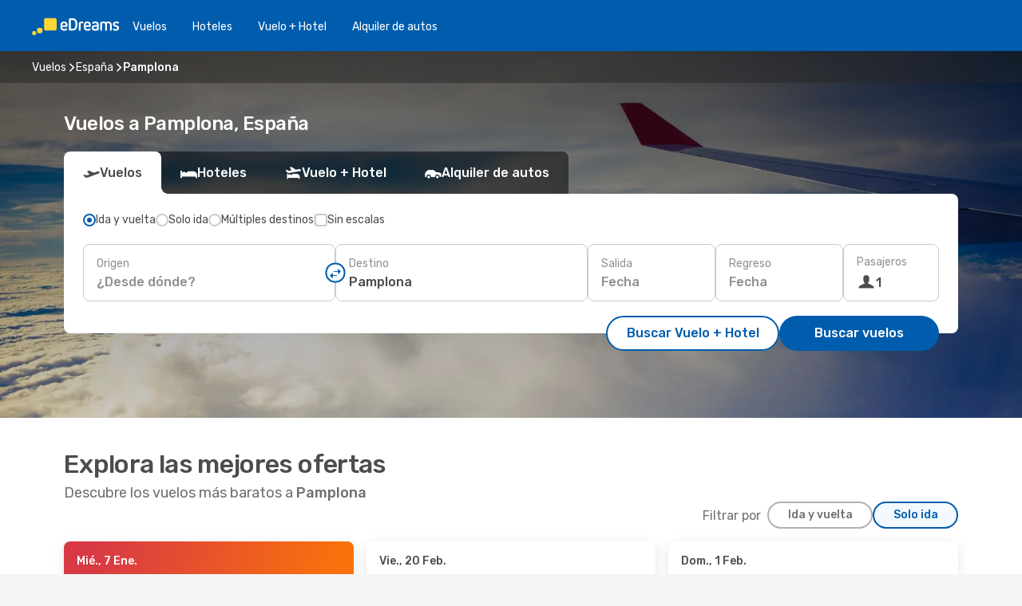

--- FILE ---
content_type: text/html;charset=utf-8
request_url: https://www.edreams.pe/vuelos/pamplona/PNA/
body_size: 27218
content:
<!DOCTYPE html>
<html  lang="es-PE" dir="ltr">
<head><meta charset="utf-8">
<meta name="viewport" content="width=1168">
<title>Vuelos a Pamplona PNA | Pasajes a Pamplona  |eDreams</title>
<meta name="format-detection" content="telephone=no">
<link rel="preload" as="style" href="https://fonts.googleapis.com/css2?family=Rubik:wght@300;400;500;600;700&display=swap" onload="this.rel='stylesheet'">
<script type="application/ld+json">{"@context":"https://schema.org/","@type":"Product","name":"Vuelos a Pamplona","offers":{"@type":"AggregateOffer","lowPrice":62,"priceCurrency":"PEN"}}</script>
<meta name="og:description" content="Entra en eDreams y encuentra vuelos a Pamplona a precios imbatibles. No esperes más y reserva tus pasajes a Pamplona. ¡Apúrate! ">
<meta name="og:title" content="Vuelos a Pamplona PNA | Pasajes a Pamplona  |eDreams">
<meta name="robots" content="index, follow">
<meta name="og:image" content="https://a4.odistatic.net/images/landingpages/social/1200x630/ed_inspire_a_1200x630.jpg">
<meta name="og:type" content="website">
<meta name="description" content="Entra en eDreams y encuentra vuelos a Pamplona a precios imbatibles. No esperes más y reserva tus pasajes a Pamplona. ¡Apúrate! ">
<meta name="og:url" content="https://www.edreams.pe/vuelos/pamplona/PNA/" rel="og:url">
<link rel="canonical" href="https://www.edreams.pe/vuelos/pamplona/PNA/" data-hid="e3fa780">
<link rel="alternate" href="https://www.edreams.de/flug/pamplona/PNA/" hreflang="de">
<link rel="alternate" href="https://www.edreams.pt/voos/pamplona/PNA/" hreflang="pt">
<link rel="alternate" href="https://www.edreams.jp/flights/pamplona/PNA/" hreflang="ja-JP">
<link rel="alternate" href="https://www.edreams.fr/vol/pampelune/PNA/" hreflang="fr">
<link rel="alternate" href="https://nz.edreams.com/flights/pamplona/PNA/" hreflang="en-NZ">
<link rel="alternate" href="https://sg.edreams.com/flights/pamplona/PNA/" hreflang="en-SG">
<link rel="alternate" href="https://www.edreams.co.uk/flights/pamplona/PNA/" hreflang="en-GB">
<link rel="alternate" href="https://www.edreams.com/flights/pamplona/PNA/" hreflang="x-default">
<link rel="alternate" href="https://ca.edreams.com/vol/pampelune/PNA/" hreflang="fr-CA">
<link rel="alternate" href="https://ca.edreams.com/flights/pamplona/PNA/" hreflang="en-CA">
<link rel="alternate" href="https://www.edreams.net/es/vuelos/pamplona/PNA/" hreflang="es-US">
<link rel="alternate" href="https://www.edreams.net/us/flights/pamplona/PNA/" hreflang="en-US">
<link rel="alternate" href="https://www.edreams.in/flights/pamplona/PNA/" hreflang="en-IN">
<link rel="alternate" href="https://www.edreams.ch/flug/pamplona/PNA/" hreflang="de-CH">
<link rel="alternate" href="https://www.edreams.ch/vol/pampelune/PNA/" hreflang="fr-CH">
<link rel="alternate" href="https://www.edreams.ch/voli/pamplona/PNA/" hreflang="it-CH">
<link rel="alternate" href="https://za.edreams.com/flights/pamplona/PNA/" hreflang="en-ZA">
<link rel="alternate" href="https://www.edreams.co.kr/flights/pamplona/PNA/" hreflang="ko-KR">
<link rel="alternate" href="https://cl.edreams.com/vuelos/pamplona/PNA/" hreflang="es-CL">
<link rel="alternate" href="https://www.edreams.it/voli/pamplona/PNA/" hreflang="it">
<link rel="alternate" href="https://www.edreams.com.mx/vuelos/pamplona/PNA/" hreflang="es-MX">
<link rel="alternate" href="https://www.edreams.gr/flights/pamplona/PNA/" hreflang="el-GR">
<link rel="alternate" href="https://co.edreams.com/vuelos/pamplona/PNA/" hreflang="es-CO">
<link rel="alternate" href="https://www.edreams.es/vuelos/pamplona/PNA/" hreflang="es">
<link rel="alternate" href="https://www.edreams.com.ar/vuelos/pamplona/PNA/" hreflang="es-AR">
<link rel="alternate" href="https://www.edreams.com.au/flights/pamplona/PNA/" hreflang="en-AU">
<link rel="alternate" href="https://th.edreams.com/flights/pamplona/PNA/" hreflang="en-TH">
<link rel="alternate" href="https://www.edreams.ph/flights/pamplona/PNA/" hreflang="en-PH">
<link rel="alternate" href="https://ro.edreams.com/zboruri/pamplona/PNA/" hreflang="ro-RO">
<link rel="alternate" href="https://www.edreams.com.tr/ucak-bileti/pamplona/PNA/" hreflang="tr">
<link rel="alternate" href="https://nl.edreams.com/vluchten/pamplona/PNA/" hreflang="nl">
<link rel="alternate" href="https://www.edreams.pe/vuelos/pamplona/PNA/" hreflang="es-PE">
<link rel="icon" href="/images/onefront/bluestone/ED/favicon.ico" type="image/x-icon" data-hid="2c9d455">
<script src="https://securepubads.g.doubleclick.net/tag/js/gpt.js" async="async"></script>
<script>
                    var gptadslots = [];
                    var googletag = googletag || {cmd:[]};
                    googletag.cmd.push(function() {
                        //Adslot 1 declaration
                        gptadslots.push(googletag.defineSlot('/4121/pe_sites/edreams.pe/sslp_dest', [[970,90],[970,250],[728,90]], 'top')
                            .setTargeting('pos', ['top'])
                            .addService(googletag.pubads()));
                        googletag.pubads().enableSingleRequest();
                        googletag.pubads().setTargeting('arr', [ 'PNA' ]);
                        googletag.pubads().collapseEmptyDivs();
                        googletag.enableServices();
                    });
                </script>
<link rel="shortcut icon" href="/images/onefront/bluestone/ED/favicon.ico" type="image/x-icon" data-hid="9ad5b89">
<script type="text/javascript" data-hid="1a304df">
        var CONFIG_COOKIES_PURPOSE = {
            content_personalization: ["ngStorage"]
        };

        var GA_custom_dimension = {
            label: 'cmp_ad_agreement',
            purpose: 'advertising_personalization',
            vendor: 'google'
        };

        var GA_consent = {
            label: 'google_analytics_consent',
            vendor: 'c:googleana-2kgJLL8H'
        };

        var didomiStatus = null;
        var pageLanguage = 'es';

        function setDidomiListeners() {
            window.didomiEventListeners = window.didomiEventListeners || [];
            setDidomiPush();
        }

        function setDidomiPush() {
            window.didomiEventListeners.push({
                event: 'consent.changed',
                listener: function() {
                    doActionsOnConsentChanged();
                }
            });
        }

        function doActionsOnConsentChanged() {
            updateDidomiStatus();

            setGACustomDimension();

            setGAConsentInDataLayer();
        }

        function setGACustomDimension() {
            var customDimensionValue = isConsentSet() ? isVendorEnabled(GA_custom_dimension.vendor) : false;

            pushInDatalayer(GA_custom_dimension.label, customDimensionValue);
        }

        function setGAConsentInDataLayer() {
            var consentGA = isConsentSet() ? isVendorEnabled(GA_consent.vendor) : true;

            pushInDatalayer(GA_consent.label, consentGA);
        }

        function pushInDatalayer(label, value) {
            var objPush = {};
            objPush[label] = ''+value+'';

            window.dataLayer.push(objPush);
        }

        function updateDidomiStatus() {
            didomiStatus = Didomi.getUserConsentStatusForAll();
        }

        function isCookieEnabled(cookieName) {
            return (isConsentSet() && didomiStatus.purposes.enabled.indexOf(getCookieType(cookieName)) !== -1);
        }

        function isPurposeEnabled(purposeName) {
            return didomiStatus.purposes.enabled.indexOf(purposeName) !== -1;
        }

        function isVendorEnabled(vendorName) {
            return didomiStatus.vendors.enabled.indexOf(vendorName) !== -1;
        }

        function isConsentSet() {
            return didomiStatus !== null && (didomiStatus.purposes.enabled.length !== 0 || didomiStatus.purposes.disabled.length !== 0);
        }

        function getCookieType(cookieName) {
            for (var type in CONFIG_COOKIES_PURPOSE) {
                if (CONFIG_COOKIES_PURPOSE[type].indexOf(cookieName) !== -1) {
                    return type;
                }
            }
        }

        setDidomiListeners();
    </script>
<script type="text/javascript" data-hid="4a299c0">
        //Read Cookies
        var cookiesArray = [],
            cookies,
            mktTrack,
            mktportal,
            device_gtm = 'D',
            id_gtm = 'GTM-KKLQKF';

        function initReadCookies() {
            cookiesArray.push(document.cookie.match(/(device=[^;]+)/)[0]);

            mktTrack = document.cookie.match(/((mktTrack)=[^;]+)/);
            mktportal = document.cookie.match(/((mktportal)=[^;]+)/);

            mktTrack ? cookiesArray.push(mktTrack[0]) : '';
            mktportal ? cookiesArray.push(mktportal[0]) : '';

            cookies = createCookieObj(cookiesArray);

            if(cookies.device === 'tablet'){
                device_gtm = 'T';
            } else if (cookies.device === 'mobile') {
                device_gtm = 'M';
            }
        }

        function createCookieObj(c_value) {
            var obj = {},
                t_arr;

            if (c_value !== undefined) {
                for (var i = c_value.length - 1; i >= 0; i--) {
                    t_arr = c_value[i].split(/=(.+)/);
                    obj[t_arr[0]] = t_arr[1];
                }
            } else {
                obj = {
                    utmcsr: 'no_GA',
                    utmcmd: 'no_GA'
                }
            }
            return obj;
        }

        function getCookie (name) {
            const nameEQ = name + '=';
            const ca = document.cookie.split(';');
            for (let i = 0; ca.length > i; i++) {
                let c = ca[i];
                while (c.charAt(0) === ' ') { c = c.substring(1, c.length); }
                if (c.indexOf(nameEQ) === 0) { return c.substring(nameEQ.length, c.length); }
            }
            return null;
        }

        initReadCookies();
    </script>
<script type="text/javascript" data-hid="40ffd0a">
        function getParamMktportal() {
            var resultRegExp = document.location.search.match(/(MPortal|mktportal)=([^&]+)/);
            return resultRegExp !== null ? resultRegExp[2] : "";
        }

        function setCookie(name,value, days) {
            var expires = 60 * 60 * 24 * days;
            var domainName = '.edreams.pe';

            if (cookies.mktportal === undefined || value !== "") {
                document.cookie = name + "=" + (value || "")  + "; max-age=" + expires + "; path=/; domain=" + domainName;

                cookies.mktportal = value;
            }
        }

        setCookie("mktportal", getParamMktportal(), 30);
    </script>
<script type="text/javascript" data-hid="15f630e">
        function getCountry() {
            return 'PE';
        }

        var dataLayerConfiguration = {
            site_type: device_gtm,
            page_url : document.location.pathname + document.location.search,
            cod_lang: 'es'+'_'+getCountry(),
            page_category: 'SSLP_flight_destinations',
            sso: sessionStorage.getItem("thirdPartyTrackingData") ? sessionStorage.getItem("thirdPartyTrackingData").search('SSO_1') !== -1 : false,
            mktsession_id: getCookie('mktSession') || '',
        };

        var dataLayerABConf = {};

        if(cookies.mktportal) {
            dataLayerABConf.mktportal = cookies.mktportal;
        }

        (function prepareDataLayerConfiguration() {
            for (var property in dataLayerABConf) {
                if (dataLayerABConf.hasOwnProperty(property)) {
                    dataLayerConfiguration[property] = dataLayerABConf[property];
                }
            }
        })();

        analyticsEvent = function() {};
        window.dataLayer = window.dataLayer || [];

        dataLayer.push(dataLayerConfiguration);

        // Init custom dimensions
        setGACustomDimension();
        setGAConsentInDataLayer();
    </script>
<script type="text/javascript" data-hid="196944d">
        var tc_values = cookies.mktTrack ? cookies.mktTrack.match(/([^|]+)/g) : undefined,
        tc_obj = createCookieObj(tc_values),
        tc_device = cookies.device.substring(0,1),
        DEFAULT_UTM_SOURCE = 'google',
        DEFAULT_UTM_MEDIUM = 'cpc',
        arrival_city_code = 'PNA',
        departure_city_code = '';

        /**
         * @brief This function reads cookies and updates  value for variables tc_vars.mkt_utm.
         * @pre tc_vars object should be created before
         * @post tc_vars.mkt_utm_campaign_cookie, tc_vars.mkt_utm_source_cookie and tc_vars.mkt_utm_medium_cookie
         * are updated with the mktTrack cookie values.
         */
        function updateUtm() {
            initReadCookies();
            let tc_values = cookies.mktTrack ? cookies.mktTrack.match(/([^|]+)/g) : undefined;
            tc_obj = createCookieObj(tc_values);

            tc_vars.mkt_utm_campaign_cookie = tc_obj.utmccn || '';
            tc_vars.mkt_utm_source_cookie = tc_obj.utmcsr || '';
            tc_vars.mkt_utm_medium_cookie = tc_obj.utmcmd || '';

            (function checkAndSetGAClientId(maxCalls = 10, currentCall = 0) {
                const gaClientId = getGoogleAnalyticsClientId(getCookie('_ga'));
                if (gaClientId) {
                    window.tc_vars = window.tc_vars || {};
                    window.tc_vars.ext_ga_client_id = gaClientId;
                } else if (currentCall < maxCalls) {
                    setTimeout(() => checkAndSetGAClientId(maxCalls, currentCall + 1), 800);
                }
            })();
        }

        function getGoogleAnalyticsClientId(cookieValue) {
            if (cookieValue) {
                const parts = cookieValue.split('.');
                if (parts.length === 4) {
                    return parts[2] + '.' + parts[3];
                }
            }
            return '';
        }
    </script>
<script type="text/javascript" data-hid="bd33ae">
        //gclid is a tracking parameter used by Google to pass information to Google Analytics and Adwords
        if (tc_obj.utmgclid) {
            tc_obj.utmcsr = DEFAULT_UTM_SOURCE;
            tc_obj.utmcmd = DEFAULT_UTM_MEDIUM;
        }

        var tc_vars = {
            env_template : 'sslp',
            env_work : 'prod',
            env_market : getCountry(),
            env_language : 'es',
            env_site_type: tc_device,
            env_brand_code: 'E',
            env_brand: 'edreams',
            env_currency_code: 'PEN',
            page_category: 'sslp',
            page_url: window.location.href.split('?')[0],
            page_name: 'sslp_Flight_Destinations',
            mkt_utm_campaign_cookie: tc_obj.utmccn || '',
            mkt_utm_source_cookie: tc_obj.utmcsr || '',
            mkt_utm_medium_cookie: tc_obj.utmcmd || '',
            mkt_utm_content_cookie: tc_obj.utmcct || '',
            mkt_utm_term_cookie: tc_obj.utmctr || '',
            mkt_portal: cookies.mktportal || '',
            flight_arrival_city_code: arrival_city_code,
            flight_departure_city_code: departure_city_code,
            edo_browser_id: sessionStorage.getItem('tc_vars') ? JSON.parse(sessionStorage.getItem('tc_vars'))?.edo_browser_id : '',
        };
    </script>
<script type="text/javascript" data-hid="30ab8af">
        function reloadTMSContainer () {
            tC.container.reload({events: {page: [{},{}]}});
        }
    </script>
<script async onload="reloadTMSContainer()" src="//cdn.tagcommander.com/4250/tc_eDreamsODIGEO_79.js" data-hid="12eab05"></script>
<script type="text/javascript" data-hid="4bb012b">
        function setDidomiConfig() {
            const config = {
                app: {
                    privacyPolicyURL: 'https://www.edreams.pe/politica-de-privacidad/',
                },
                languages: {
                    enabled: [pageLanguage],
                    default: pageLanguage
                }
            };

            window.didomiConfig = config;
        }

        window.didomiOnReady = window.didomiOnReady || [];
        window.didomiOnReady.push(didomiReady);


        function didomiReady() {
            updateDidomiStatus();

            setGACustomDimension();

            setGAConsentInDataLayer();

            updateUtm();

            loadGTM(window,document,'script','dataLayer',id_gtm);

            if (window?.dataLayer) {
                window.dataLayer[0].didomiExperimentId = window?.tc_array_events?.didomiExperimentId;
                window.dataLayer[0].didomiExperimentUserGroup = window?.tc_array_events?.didomiExperimentUserGroup;
            }
        }

        function didomiTimeout() {
            if (!didomiStatus) {
                loadGTM(window,document,'script','dataLayer',id_gtm);
                tC.event.didomiReady(window, {"didomiVendorsConsent": "fallBackConsent"});
            }
        }

        function didomiLoader() {
            setTimeout(didomiTimeout, 5000);

            didomiLoadScript('c81d422d-223b-4c8a-8b2e-099d6fa3acb9');
        }

        function didomiLoadScript(didomiApiKey) {
            window.gdprAppliesGlobally=true;
            function a(e){
                if(!window.frames[e]){
                    if(document.body&&document.body.firstChild){
                        var t=document.body;
                        var n=document.createElement("iframe");
                        n.style.display="none";
                        n.name=e;
                        n.title=e;
                        t.insertBefore(n,t.firstChild)
                    }
                    else{
                        setTimeout(function(){a(e)},5)
                    }
                }
            }
            function e(n,r,o,c,s){
                function e(e,t,n,a){
                    if(typeof n!=="function"){return}
                    if(!window[r]){
                        window[r]=[]
                    }
                    var i=false;
                    if(s){
                        i=s(e,t,n)
                    }
                    if(!i){
                        window[r].push({command:e,parameter:t,callback:n,version:a})
                    }
                }
                e.stub=true;
                function t(a){
                    if(!window[n]||window[n].stub!==true){return}
                    if(!a.data){return}
                    var i=typeof a.data==="string";
                    var e;
                    try{e=i?JSON.parse(a.data):a.data}
                    catch(t){return}
                    if(e[o]){
                        var r=e[o];
                        window[n](r.command,r.parameter,function(e,t){
                            var n={};
                            n[c]={returnValue:e,success:t,callId:r.callId};
                            a.source.postMessage(i?JSON.stringify(n):n,"*")
                        },r.version)
                    }
                }
                if("undefined"[n]!=="function"){
                    window[n]=e;
                    if(window.addEventListener){
                        window.addEventListener("message",t,false)
                    }
                    else{
                        window.attachEvent("onmessage",t)}
                }
            }
            e("__tcfapi","__tcfapiBuffer","__tcfapiCall","__tcfapiReturn");a("__tcfapiLocator");

            (function(e){
                var t=document.createElement("script");
                t.id="spcloader";
                t.type="text/javascript";
                t.async=true;
                t.src="https://sdk.privacy-center.org/"+e+"/loader.js?target="+document.location.hostname;t.charset="utf-8";
                var n=document.getElementsByTagName("script")[0];
                n.parentNode.insertBefore(t,n)
            })(didomiApiKey);
        }

        setDidomiConfig();

       didomiLoader();
    </script>
<script type="text/javascript" data-hid="7f260c0">
        domainName = 'edreams.pe';
        domainNameSearch = 'www.edreams.pe';
        //If an AB test is running the placeholder will be replaced by a push instruction
        //to set the ga custom dimensions with the value of MultitestCfg partitions winners:

        var countryCode = getCountry();
        var lang = 'es';
    </script>
<script type="text/javascript" data-hid="f37a6b">
        function loadGTM (w,d,s,l,i){w[l]=w[l]||[];w[l].push({'gtm.start':
        new Date().getTime(),event:'gtm.js'});var f=d.getElementsByTagName(s)[0],
        j=d.createElement(s),dl=l!='dataLayer'?'&amp;l='+l:'';j.async=true;j.src=
        '//www.googletagmanager.com/gtm.js?id='+i+dl;f.parentNode.insertBefore(j,f);
        }
    </script>
<script type="text/javascript" data-hid="777b523">
        /**
         * @desc This function is used in an intervals in order to check if the mktTrack cookie value changes, in this case
         * it performs a push into dataLayer object with the new value.
         * @post If the push is done, the interval is stoped.
         */
        function mktTrackCookieUpdate(cookie) {
            dataLayer.push({'event': 'mkttrack', 'mktTrack':cookie.match(new RegExp('mktTrack=([^;]+)'))[1]});
        }

        function doTrack() {
            var mktportal = cookies["mktportal"] === undefined ? "" : cookies["mktportal"];
            track('PE', mktportal, 'SSLP', false, mktTrackCookieUpdate);
        }

        function loadScript(src, callback) {
            var a = document.createElement('script'),
                f = document.getElementsByTagName('head')[0];

            a.async = true;
            a.type = 'text/javascript';
            a.src = src;

            if (callback !== null){
                if (a.readyState) { // IE, incl. IE9
                    a.onreadystatechange = function() {
                        if (a.readyState == "loaded" || a.readyState == "complete") {
                            a.onreadystatechange = null;
                            callback();
                        }
                    };
                } else {
                    a.onload = function() { // Other browsers
                        callback();
                    };
                }
            }

            f.appendChild(a);
        }
    </script>
<script type="text/javascript" data-hid="7ca9d41">loadScript("/marketing-channel/client/v3/marketing-channel.min.js", doTrack);</script>
<link rel="stylesheet" href="/sslp-itinerary-frontend/static-content/_nuxt/ed.4172d313.css">
<link rel="modulepreload" as="script" crossorigin href="/sslp-itinerary-frontend/static-content/_nuxt/entry.96f88260.js">
<link rel="modulepreload" as="script" crossorigin href="/sslp-itinerary-frontend/static-content/_nuxt/ed.9d266080.js">
<link rel="modulepreload" as="script" crossorigin href="/sslp-itinerary-frontend/static-content/_nuxt/usePopularRoutesLinks.351fadff.js">
<link rel="modulepreload" as="script" crossorigin href="/sslp-itinerary-frontend/static-content/_nuxt/SslpHead.091fb92e.js">
<link rel="modulepreload" as="script" crossorigin href="/sslp-itinerary-frontend/static-content/_nuxt/common.18ba493d.js">
<link rel="modulepreload" as="script" crossorigin href="/sslp-itinerary-frontend/static-content/_nuxt/nuxt-link.b5ae02c5.js">
<link rel="modulepreload" as="script" crossorigin href="/sslp-itinerary-frontend/static-content/_nuxt/vue.f36acd1f.5fdac268.js">
<link rel="modulepreload" as="script" crossorigin href="/sslp-itinerary-frontend/static-content/_nuxt/useFetchRouteDetails.c2c49608.js">
<link rel="modulepreload" as="script" crossorigin href="/sslp-itinerary-frontend/static-content/_nuxt/useInterlink.0e664cbd.js">
<link rel="modulepreload" as="script" crossorigin href="/sslp-itinerary-frontend/static-content/_nuxt/DestinationPageContent.367502d1.js">
<link rel="modulepreload" as="script" crossorigin href="/sslp-itinerary-frontend/static-content/_nuxt/PageLayout.b33f69da.js">
<link rel="modulepreload" as="script" crossorigin href="/sslp-itinerary-frontend/static-content/_nuxt/useSearch.86314233.js">
<link rel="modulepreload" as="script" crossorigin href="/sslp-itinerary-frontend/static-content/_nuxt/useAutocomplete.f0fc1bfd.js">
<link rel="modulepreload" as="script" crossorigin href="/sslp-itinerary-frontend/static-content/_nuxt/DatePicker.593734e4.js">
<link rel="modulepreload" as="script" crossorigin href="/sslp-itinerary-frontend/static-content/_nuxt/PassengerRow.9f144b81.js">
<link rel="modulepreload" as="script" crossorigin href="/sslp-itinerary-frontend/static-content/_nuxt/InfoBlocks.d3de8588.js">
<link rel="modulepreload" as="script" crossorigin href="/sslp-itinerary-frontend/static-content/_nuxt/useInfoblocks.0edce53a.js">
<link rel="modulepreload" as="script" crossorigin href="/sslp-itinerary-frontend/static-content/_nuxt/useWidgetVisibility.6b88297d.js">
<link rel="modulepreload" as="script" crossorigin href="/sslp-itinerary-frontend/static-content/_nuxt/DealsContainer.ec9cb376.js">
<link rel="modulepreload" as="script" crossorigin href="/sslp-itinerary-frontend/static-content/_nuxt/ViewMore.f734fa4f.js">
<link rel="modulepreload" as="script" crossorigin href="/sslp-itinerary-frontend/static-content/_nuxt/CardPrice.3c916ff8.js">
<link rel="modulepreload" as="script" crossorigin href="/sslp-itinerary-frontend/static-content/_nuxt/SeoInterlinking.2f0e4ecc.js">
<link rel="modulepreload" as="script" crossorigin href="/sslp-itinerary-frontend/static-content/_nuxt/useSeoInterlinkingLinks.e7d857f8.js">
<link rel="modulepreload" as="script" crossorigin href="/sslp-itinerary-frontend/static-content/_nuxt/SeoContent.ee50246c.js">
<link rel="modulepreload" as="script" crossorigin href="/sslp-itinerary-frontend/static-content/_nuxt/AutoContent.f7c6eae5.js">
<link rel="modulepreload" as="script" crossorigin href="/sslp-itinerary-frontend/static-content/_nuxt/useStructuredData.54fb401b.js">
<link rel="modulepreload" as="script" crossorigin href="/sslp-itinerary-frontend/static-content/_nuxt/useLastMinuteLinks.7e12f57b.js">







<script type="module" src="/sslp-itinerary-frontend/static-content/_nuxt/entry.96f88260.js" crossorigin></script></head>
<body  class="odf-bg-secondary fonts-loading loading"><div id="__nuxt"><!--[--><!--[--><header class="header"><div id="header-logo-url" class="header-logo"><svg><use href="/sslp-itinerary-frontend/static-content/_nuxt/logo-ED.631358a2.svg#main" xlink:href="/sslp-itinerary-frontend/static-content/_nuxt/logo-ED.631358a2.svg#main" width="100%" height="100%"></use></svg></div><div class="header-desktop-start"><div class="header-tabs odf-tabs odf-tabs-header"><!--[--><a class="header-tabs-item" href="https://www.edreams.pe/vuelos/">Vuelos</a><a class="header-tabs-item" href="https://www.edreams.pe/hoteles/">Hoteles</a><a class="header-tabs-item" href="https://www.edreams.pe/viajes/">Vuelo + Hotel</a><a class="header-tabs-item" href="http://rentacar.edreams.pe/es/?clientId=313381" rel="nofollow">Alquiler de autos</a><!--]--></div></div><div class="header-desktop-end"><!--[--><!--]--><div class="currencySwitcher"><button type="button" class="currencySwitcher-outside"><img src="/images/onefront/flags/flags@2x.png" class="currencySwitcher-img currencySwitcher-img-PE" alt="PE"><span>ES</span><span> (S/) </span></button><div class="currencySwitcher-inside"><div class="currencySwitcher-header"><span>eDreams está disponible para los siguientes países</span></div><div class="currencySwitcher-main"><div class="currencySwitcher-continents"><!--[--><div class="currencySwitcher-continent"><span class="currencySwitcher-continent-title">Europe</span><div class="currencySwitcher-countries"><!--[--><a href="https://www.edreams.de/flug/pamplona/PNA/" lang="de-DE" class="currencySwitcher-country"><img src="/images/onefront/flags/flags@2x.png" class="currencySwitcher-img currencySwitcher-img-DE" alt="DE"><span>Deutschland (€)</span></a><a href="https://www.edreams.pt/voos/pamplona/PNA/" lang="pt-PT" class="currencySwitcher-country"><img src="/images/onefront/flags/flags@2x.png" class="currencySwitcher-img currencySwitcher-img-PT" alt="PT"><span>Portugal (€)</span></a><a href="https://www.edreams.fr/vol/pampelune/PNA/" lang="fr-FR" class="currencySwitcher-country"><img src="/images/onefront/flags/flags@2x.png" class="currencySwitcher-img currencySwitcher-img-FR" alt="FR"><span>France (€)</span></a><a href="https://www.edreams.co.uk/flights/pamplona/PNA/" lang="en-UK" class="currencySwitcher-country"><img src="/images/onefront/flags/flags@2x.png" class="currencySwitcher-img currencySwitcher-img-UK" alt="UK"><span>United Kingdom (£)</span></a><a href="https://www.edreams.ch/flug/pamplona/PNA/" lang="de-CH" class="currencySwitcher-country"><img src="/images/onefront/flags/flags@2x.png" class="currencySwitcher-img currencySwitcher-img-CH" alt="CH"><span>Schweiz - Deutsch (CHF)</span></a><a href="https://www.edreams.ch/vol/pampelune/PNA/" lang="fr-CH" class="currencySwitcher-country"><img src="/images/onefront/flags/flags@2x.png" class="currencySwitcher-img currencySwitcher-img-CH" alt="CH"><span>Suisse - Français (CHF)</span></a><a href="https://www.edreams.ch/voli/pamplona/PNA/" lang="it-CH" class="currencySwitcher-country"><img src="/images/onefront/flags/flags@2x.png" class="currencySwitcher-img currencySwitcher-img-CH" alt="CH"><span>Svizzera - Italiano (CHF)</span></a><a href="https://www.edreams.it/voli/pamplona/PNA/" lang="it-IT" class="currencySwitcher-country"><img src="/images/onefront/flags/flags@2x.png" class="currencySwitcher-img currencySwitcher-img-IT" alt="IT"><span>Italia (€)</span></a><a href="https://www.edreams.gr/flights/pamplona/PNA/" lang="el-GR" class="currencySwitcher-country"><img src="/images/onefront/flags/flags@2x.png" class="currencySwitcher-img currencySwitcher-img-GR" alt="GR"><span>Greece (€)</span></a><a href="https://www.edreams.es/vuelos/pamplona/PNA/" lang="es-ES" class="currencySwitcher-country"><img src="/images/onefront/flags/flags@2x.png" class="currencySwitcher-img currencySwitcher-img-ES" alt="ES"><span>España (€)</span></a><a href="https://ro.edreams.com/zboruri/pamplona/PNA/" lang="ro-RO" class="currencySwitcher-country"><img src="/images/onefront/flags/flags@2x.png" class="currencySwitcher-img currencySwitcher-img-RO" alt="RO"><span>Romania (RON)</span></a><a href="https://nl.edreams.com/vluchten/pamplona/PNA/" lang="nl-NL" class="currencySwitcher-country"><img src="/images/onefront/flags/flags@2x.png" class="currencySwitcher-img currencySwitcher-img-NL" alt="NL"><span>Nederland (€)</span></a><!--]--></div></div><div class="currencySwitcher-continent"><span class="currencySwitcher-continent-title">Asia</span><div class="currencySwitcher-countries"><!--[--><a href="https://www.edreams.jp/flights/pamplona/PNA/" lang="ja-JP" class="currencySwitcher-country"><img src="/images/onefront/flags/flags@2x.png" class="currencySwitcher-img currencySwitcher-img-JP" alt="JP"><span>Japan (￥)</span></a><a href="https://sg.edreams.com/flights/pamplona/PNA/" lang="en-SG" class="currencySwitcher-country"><img src="/images/onefront/flags/flags@2x.png" class="currencySwitcher-img currencySwitcher-img-SG" alt="SG"><span>Singapore ($)</span></a><a href="https://www.edreams.in/flights/pamplona/PNA/" lang="en-IN" class="currencySwitcher-country"><img src="/images/onefront/flags/flags@2x.png" class="currencySwitcher-img currencySwitcher-img-IN" alt="IN"><span>India (₹)</span></a><a href="https://www.edreams.co.kr/flights/pamplona/PNA/" lang="ko-KR" class="currencySwitcher-country"><img src="/images/onefront/flags/flags@2x.png" class="currencySwitcher-img currencySwitcher-img-KR" alt="KR"><span>South Korea (₩)</span></a><a href="https://th.edreams.com/flights/pamplona/PNA/" lang="en-TH" class="currencySwitcher-country"><img src="/images/onefront/flags/flags@2x.png" class="currencySwitcher-img currencySwitcher-img-TH" alt="TH"><span>Thailand (THB)</span></a><a href="https://www.edreams.ph/flights/pamplona/PNA/" lang="en-PH" class="currencySwitcher-country"><img src="/images/onefront/flags/flags@2x.png" class="currencySwitcher-img currencySwitcher-img-PH" alt="PH"><span>Philippines (₱)</span></a><a href="https://www.edreams.com.tr/ucak-bileti/pamplona/PNA/" lang="tr-TR" class="currencySwitcher-country"><img src="/images/onefront/flags/flags@2x.png" class="currencySwitcher-img currencySwitcher-img-TR" alt="TR"><span>Türkiye (₺)</span></a><!--]--></div></div><div class="currencySwitcher-continent"><span class="currencySwitcher-continent-title">Oceania</span><div class="currencySwitcher-countries"><!--[--><a href="https://nz.edreams.com/flights/pamplona/PNA/" lang="en-NZ" class="currencySwitcher-country"><img src="/images/onefront/flags/flags@2x.png" class="currencySwitcher-img currencySwitcher-img-NZ" alt="NZ"><span>New Zealand ($)</span></a><a href="https://www.edreams.com.au/flights/pamplona/PNA/" lang="en-AU" class="currencySwitcher-country"><img src="/images/onefront/flags/flags@2x.png" class="currencySwitcher-img currencySwitcher-img-AU" alt="AU"><span>Australia ($)</span></a><!--]--></div></div><div class="currencySwitcher-continent"><span class="currencySwitcher-continent-title">America</span><div class="currencySwitcher-countries"><!--[--><a href="https://ca.edreams.com/vol/pampelune/PNA/" lang="fr-CA" class="currencySwitcher-country"><img src="/images/onefront/flags/flags@2x.png" class="currencySwitcher-img currencySwitcher-img-CA" alt="CA"><span>Canada - Français ($)</span></a><a href="https://ca.edreams.com/flights/pamplona/PNA/" lang="en-CA" class="currencySwitcher-country"><img src="/images/onefront/flags/flags@2x.png" class="currencySwitcher-img currencySwitcher-img-CA" alt="CA"><span>Canada - English ($)</span></a><a href="https://www.edreams.net/es/vuelos/pamplona/PNA/" lang="es-US" class="currencySwitcher-country"><img src="/images/onefront/flags/flags@2x.png" class="currencySwitcher-img currencySwitcher-img-US" alt="US"><span>Estados Unidos - Español ($)</span></a><a href="https://www.edreams.net/us/flights/pamplona/PNA/" lang="en-US" class="currencySwitcher-country"><img src="/images/onefront/flags/flags@2x.png" class="currencySwitcher-img currencySwitcher-img-US" alt="US"><span>United States - English ($)</span></a><a href="https://cl.edreams.com/vuelos/pamplona/PNA/" lang="es-CL" class="currencySwitcher-country"><img src="/images/onefront/flags/flags@2x.png" class="currencySwitcher-img currencySwitcher-img-CL" alt="CL"><span>Chile ($)</span></a><a href="https://www.edreams.com.mx/vuelos/pamplona/PNA/" lang="es-MX" class="currencySwitcher-country"><img src="/images/onefront/flags/flags@2x.png" class="currencySwitcher-img currencySwitcher-img-MX" alt="MX"><span>México ($)</span></a><a href="https://co.edreams.com/vuelos/pamplona/PNA/" lang="es-CO" class="currencySwitcher-country"><img src="/images/onefront/flags/flags@2x.png" class="currencySwitcher-img currencySwitcher-img-CO" alt="CO"><span>Colombia ($)</span></a><a href="https://www.edreams.com.ar/vuelos/pamplona/PNA/" lang="es-AR" class="currencySwitcher-country"><img src="/images/onefront/flags/flags@2x.png" class="currencySwitcher-img currencySwitcher-img-AR" alt="AR"><span>Argentina (US$)</span></a><!--]--></div></div><div class="currencySwitcher-continent"><span class="currencySwitcher-continent-title">Africa</span><div class="currencySwitcher-countries"><!--[--><a href="https://za.edreams.com/flights/pamplona/PNA/" lang="en-ZA" class="currencySwitcher-country"><img src="/images/onefront/flags/flags@2x.png" class="currencySwitcher-img currencySwitcher-img-ZA" alt="ZA"><span>South Africa (R)</span></a><!--]--></div></div><!--]--></div><div class="currencySwitcher-international"><span>Or you can visit our</span><a href="https://www.edreams.com/flights/pamplona/PNA/">global site</a><i aria-hidden="true"></i></div></div><div class="currencySwitcher-footer"><button type="button">Cerrar</button></div></div></div></div></header><section class="searcher" style="background-image:linear-gradient(rgba(0, 0, 0, 0.5), rgba(0, 0, 0, 0)), url(/images/landingpages/destinations/1920x800/destination-default_1920x800.jpg);background-position-y:0%;"><div class="breadcrumb breadcrumb__dark"><ol class="breadcrumb-list" vocab="http://schema.org/" typeof="BreadcrumbList"><!--[--><li property="itemListElement" typeof="ListItem" class="breadcrumb-item"><a href="https://www.edreams.pe/vuelos/" property="item" typeof="WebPage"><span class="breadcrumb-content" property="name">Vuelos</span></a><i class="odf-icon odf-icon-s odf-icon-arrow-right" aria-hidden="true"></i><meta property="position" content="1"></li><li property="itemListElement" typeof="ListItem" class="breadcrumb-item"><a href="https://www.edreams.pe/vuelos/espana/ES/" property="item" typeof="WebPage"><span class="breadcrumb-content" property="name">España</span></a><i class="odf-icon odf-icon-s odf-icon-arrow-right" aria-hidden="true"></i><meta property="position" content="2"></li><li property="itemListElement" typeof="ListItem" class="breadcrumb-item"><span class="is-current breadcrumb-content" property="name">Pamplona</span><!----><meta property="position" content="3"></li><!--]--></ol></div><header><!----><h1>Vuelos a Pamplona, España</h1></header><div class="searcher-body"><div><div class="searchBox"><!----><div class="searchBox-tabs"><div class="active" id="flightsTab"><i class="odf-icon-flight" aria-hidden="true"></i><span>Vuelos</span></div><div class="" id="hotelsTab"><i class="odf-icon-hotel" aria-hidden="true"></i><span>Hoteles</span></div><div class="" id="flightsHotelTab"><i class="odf-icon-flight-hotel" aria-hidden="true"></i><span>Vuelo + Hotel</span></div><!----><div class="" id="carsTab"><i class="odf-icon-car" aria-hidden="true"></i><span>Alquiler de autos</span></div></div><div class="searchBox-content"><div class="searchBox-flightsTypes"><input id="return-radioButton" type="radio" checked><label class="searchBox-flightsType searchBox-flightsType-label" for="return-radioButton"><i aria-hidden="true"></i><span id="return-label">Ida y vuelta</span></label><input id="oneWay-radioButton" type="radio"><label class="searchBox-flightsType searchBox-flightsType-label" for="oneWay-radioButton"><i aria-hidden="true"></i><span id="oneWay-label">Solo ida</span></label><input id="multiStop-radioButton" type="radio"><label class="searchBox-flightsType searchBox-flightsType-label" for="multiStop-radioButton"><i aria-hidden="true"></i><span id="multistop-label">Múltiples destinos</span></label><div class="searchBox-flightsTypes-separator"></div><input id="direct-flights-checkbox" type="checkbox"><label class="searchBox-flightsType searchBox-flightsType-label searchBox-flightsType--direct" for="direct-flights-checkbox"><i class="odf-icon-tick" aria-hidden="true"></i><span>Sin escalas</span></label></div><!----><div class="searchBox-body"><div class="searchBox-rows"><div style="display:none;" class="searchBox-calendar"><div class="searchBox-calendar-window"><div class="datepicker" style="transform:translateX(0px);"><!--[--><!--]--><!--[--><!--]--></div></div><div class="searchBox-calendar-arrow-container-left"><button class="searchBox-calendar-arrow" disabled><i class="odf-icon odf-icon-arrow-left" aria-hidden="true"></i></button></div><div class="searchBox-calendar-arrow-container-right"><button class="searchBox-calendar-arrow"><i class="odf-icon odf-icon-arrow-right" aria-hidden="true"></i></button></div><div class="searchBox-close"><!----><!----><button id="done-button" class="button-primary button__fit mis-auto">Cerrar</button></div></div><!--[--><div class="searchBox-row"><div class="searchBox-row-inputs"><div class="searchBox-row-cities searchBox-row-collapse"><div id="ORIGIN-location-0" class="searchBox-box"><!----><label>Origen</label><!--[--><input value="" placeholder="¿Desde dónde?" type="text" maxlength="128" autocapitalize="off" autocorrect="off" autocomplete="off" spellcheck="false"><!----><!--]--><!----><!----></div><button class="searchBox-swapButton" type="button"><i class="searchBox-swapButton-icon" aria-hidden="true"></i></button><div id="DESTINATION-location-0" class="searchBox-box"><!----><label>Destino</label><!--[--><input value="" placeholder="¿Hacia dónde?" type="text" maxlength="128" autocapitalize="off" autocorrect="off" autocomplete="off" spellcheck="false"><!----><!--]--><!----><!----></div></div><div class="searchBox-row-dates searchBox-row-collapse"><div id="OUTBOUND-date-0" class="searchBox-box searchBox-box-date"><!----><label>Salida</label><span class="searchBox-box-placeholder">Fecha</span><!----><!----></div><div id="INBOUND-date-0" class="searchBox-box searchBox-box-date"><!----><label>Regreso</label><span class="searchBox-box-placeholder">Fecha</span><!----><!----></div></div></div><div class="searchBox-row-action"><!--[--><div id="passenger-selector" class="searchBox-box searchBox-box-passengers"><label>Pasajeros</label><div class="searchBox-passengers-input"><i class="odf-icon-pax" aria-hidden="true"></i><span class="searchBox-box-plain-text">1</span></div></div><!----><!--]--><!----><!----></div></div><!--]--></div><!----></div><!----><div class="searchBox-buttons"><button id="search-dp-btn">Buscar Vuelo + Hotel</button><button id="search-btn">Buscar vuelos</button><!----><!----></div></div><!----></div></div></div><div class="trustpilot-container"><div class="trustpilot"><span></span></div></div></section><!----><!----><!----><div class="advertBanner"><div id="top" style="display:none;"></div></div><!----><!--[--><section id="best-deals" class="lastMinute"><header><div class="lastMinute-title"><h2>Explora las mejores ofertas</h2><span class="lastMinute-subtitle">Descubre los vuelos más baratos a <strong>Pamplona</strong></span></div><!--[--><img class="lastMinute-tag" src="/images/landingpages/assets/discountTag.png" alt="emptyFilter"><div class="lastMinute-tabs"><div class="lastMinute-title-bottom"></div><span>Filtrar por</span><button class="" type="button">Ida y vuelta</button><button class="active" type="button">Solo ida</button></div><!--]--></header><!--[--><!--[--><!--[--><div class="lastMinute-deals lastMinute-deals__hidden"><!--[--><a class="lastMinute-card card-highest-discount" href="https://www.edreams.pe/travel/?locale=es_PE#results/type=R;buyPath=1006;from=9748;to=3034;dep=2026-02-14;ret=2026-02-18;adults=1;children=0;infants=0;internalSearch=false;collectionmethod=false;trainSearch=false;" rel="nofollow" style="" name="deal"><div class="lastMinute-card-title"><span>sáb, 14 feb.</span><span> - mié, 18 feb.</span></div><div class="lastMinute-card-flightsInfo"><div><img loading="lazy" width="24" height="24" alt="Iberia" src="https://www.edreams.pe/images/onefront/airlines/smIB.gif"><div class="lastMinute-card-flightInfo"><div class="lastMinute-card-flightInfo-carrier"><span class="lastMinute-card-flightInfo-date">Iberia</span><span class="lastMinute-card-flightInfo-stops__direct lastMinute-card-flightInfo-stops">Directo</span></div><div class="lastMinute-card-flightInfo-cities"><span>Madrid</span><span> - Pamplona</span></div></div></div><div><img loading="lazy" width="24" height="24" alt="Renfe" src="https://www.edreams.pe/images/onefront/airlines/sm4R.gif"><div class="lastMinute-card-flightInfo"><div class="lastMinute-card-flightInfo-carrier"><span class="lastMinute-card-flightInfo-date">Renfe</span><span class="lastMinute-card-flightInfo-stops__direct lastMinute-card-flightInfo-stops">Directo</span></div><div class="lastMinute-card-flightInfo-cities"><span>Pamplona</span><span> - Madrid</span></div></div></div></div><div class="card-price"><!----><div class="card-price-container"><div class="card-price-item__prefix card-price-item card-price-item__default"><span>260</span><span>S/</span></div><div class="card-price-item__prefix card-price-item card-price-item__prime"><span>240</span><span>S/</span></div></div><span class="card-price-subtext">Precio Prime por pasajero</span></div></a><a class="lastMinute-card" href="https://www.edreams.pe/travel/?locale=es_PE#results/type=R;buyPath=1006;from=9739;to=3034;dep=2026-03-09;ret=2026-03-16;adults=1;children=0;infants=0;internalSearch=false;collectionmethod=false;trainSearch=false;" rel="nofollow" style="" name="deal"><div class="lastMinute-card-title"><span>lun, 9 mar.</span><span> - lun, 16 mar.</span></div><div class="lastMinute-card-flightsInfo"><div><img loading="lazy" width="24" height="24" alt="LATAM Airlines" src="https://www.edreams.pe/images/onefront/airlines/smLA.gif"><div class="lastMinute-card-flightInfo"><div class="lastMinute-card-flightInfo-carrier"><span class="lastMinute-card-flightInfo-date">LATAM Airlines</span><span class="lastMinute-card-flightInfo-stops">1 escala</span></div><div class="lastMinute-card-flightInfo-cities"><span>Lima</span><span> - Pamplona</span></div></div></div><div><img loading="lazy" width="24" height="24" alt="LATAM Airlines" src="https://www.edreams.pe/images/onefront/airlines/smLA.gif"><div class="lastMinute-card-flightInfo"><div class="lastMinute-card-flightInfo-carrier"><span class="lastMinute-card-flightInfo-date">LATAM Airlines</span><span class="lastMinute-card-flightInfo-stops">1 escala</span></div><div class="lastMinute-card-flightInfo-cities"><span>Pamplona</span><span> - Lima</span></div></div></div></div><div class="card-price"><!----><div class="card-price-container"><div class="card-price-item__prefix card-price-item card-price-item__default"><span>3457</span><span>S/</span></div><div class="card-price-item__prefix card-price-item card-price-item__prime"><span>3243</span><span>S/</span></div></div><span class="card-price-subtext">Precio Prime por pasajero</span></div></a><!--]--></div><!--]--><!----><!--]--><!--[--><!--[--><div class="lastMinute-deals"><!--[--><a class="lastMinute-card card-highest-discount" href="https://www.edreams.pe/travel/?locale=es_PE#results/type=O;buyPath=1006;from=9748;to=3034;dep=2026-01-07;adults=1;children=0;infants=0;internalSearch=false;collectionmethod=false;trainSearch=false;" rel="nofollow" style="" name="deal"><div class="lastMinute-card-title"><span>mié, 7 ene.</span><!----></div><div class="lastMinute-card-flightsInfo"><div><img loading="lazy" width="24" height="24" alt="Renfe" src="https://www.edreams.pe/images/onefront/airlines/sm4R.gif"><div class="lastMinute-card-flightInfo"><div class="lastMinute-card-flightInfo-carrier"><span class="lastMinute-card-flightInfo-date">Renfe</span><span class="lastMinute-card-flightInfo-stops__direct lastMinute-card-flightInfo-stops">Directo</span></div><div class="lastMinute-card-flightInfo-cities"><span>Madrid</span><span> - Pamplona</span></div></div></div><!----></div><div class="card-price"><span class="card-price-discount"> -13 % </span><div class="card-price-container__horitzontal card-price-container"><div class="card-price-item__prefix card-price-item card-price-item__default"><span>71</span><span>S/</span></div><div class="card-price-item__prefix card-price-item card-price-item__prime"><span>62</span><span>S/</span></div></div><span class="card-price-subtext">Precio Prime por pasajero</span></div></a><a class="lastMinute-card" href="https://www.edreams.pe/travel/?locale=es_PE#results/type=O;buyPath=1006;from=9748;to=3034;dep=2026-02-20;adults=1;children=0;infants=0;internalSearch=false;collectionmethod=false;trainSearch=false;" rel="nofollow" style="" name="deal"><div class="lastMinute-card-title"><span>vie, 20 feb.</span><!----></div><div class="lastMinute-card-flightsInfo"><div><img loading="lazy" width="24" height="24" alt="Renfe" src="https://www.edreams.pe/images/onefront/airlines/sm4R.gif"><div class="lastMinute-card-flightInfo"><div class="lastMinute-card-flightInfo-carrier"><span class="lastMinute-card-flightInfo-date">Renfe</span><span class="lastMinute-card-flightInfo-stops__direct lastMinute-card-flightInfo-stops">Directo</span></div><div class="lastMinute-card-flightInfo-cities"><span>Madrid</span><span> - Pamplona</span></div></div></div><!----></div><div class="card-price"><!----><div class="card-price-container__horitzontal card-price-container"><div class="card-price-item__prefix card-price-item card-price-item__default"><span>153</span><span>S/</span></div><div class="card-price-item__prefix card-price-item card-price-item__prime"><span>143</span><span>S/</span></div></div><span class="card-price-subtext">Precio Prime por pasajero</span></div></a><a class="lastMinute-card" href="https://www.edreams.pe/travel/?locale=es_PE#results/type=O;buyPath=1006;from=9748;to=3034;dep=2026-02-01;adults=1;children=0;infants=0;internalSearch=false;collectionmethod=false;trainSearch=false;" rel="nofollow" style="" name="deal"><div class="lastMinute-card-title"><span>dom, 1 feb.</span><!----></div><div class="lastMinute-card-flightsInfo"><div><img loading="lazy" width="24" height="24" alt="Renfe" src="https://www.edreams.pe/images/onefront/airlines/sm4R.gif"><div class="lastMinute-card-flightInfo"><div class="lastMinute-card-flightInfo-carrier"><span class="lastMinute-card-flightInfo-date">Renfe</span><span class="lastMinute-card-flightInfo-stops__direct lastMinute-card-flightInfo-stops">Directo</span></div><div class="lastMinute-card-flightInfo-cities"><span>Madrid</span><span> - Pamplona</span></div></div></div><!----></div><div class="card-price"><span class="card-price-discount"> -12 % </span><div class="card-price-container__horitzontal card-price-container"><div class="card-price-item__prefix card-price-item card-price-item__default"><span>171</span><span>S/</span></div><div class="card-price-item__prefix card-price-item card-price-item__prime"><span>150</span><span>S/</span></div></div><span class="card-price-subtext">Precio Prime por pasajero</span></div></a><a class="lastMinute-card" href="https://www.edreams.pe/travel/?locale=es_PE#results/type=O;buyPath=1006;from=9795;to=3034;dep=2026-03-14;adults=1;children=0;infants=0;internalSearch=false;collectionmethod=false;trainSearch=false;" rel="nofollow" style="" name="deal"><div class="lastMinute-card-title"><span>sáb, 14 mar.</span><!----></div><div class="lastMinute-card-flightsInfo"><div><img loading="lazy" width="24" height="24" alt="Iberia" src="https://www.edreams.pe/images/onefront/airlines/smIB.gif"><div class="lastMinute-card-flightInfo"><div class="lastMinute-card-flightInfo-carrier"><span class="lastMinute-card-flightInfo-date">Iberia</span><span class="lastMinute-card-flightInfo-stops">1 escala</span></div><div class="lastMinute-card-flightInfo-cities"><span>Roma</span><span> - Pamplona</span></div></div></div><!----></div><div class="card-price"><!----><div class="card-price-container__horitzontal card-price-container"><div class="card-price-item__prefix card-price-item card-price-item__default"><span>539</span><span>S/</span></div><div class="card-price-item__prefix card-price-item card-price-item__prime"><span>498</span><span>S/</span></div></div><span class="card-price-subtext">Precio Prime por pasajero</span></div></a><!--]--></div><!--]--><!----><!--]--><!--]--><div class="disclaimer"><i aria-hidden="true"></i><span>Los precios que se muestran en esta página estaban disponibles durante los últimos 20 días para los periodos especificados y no deben considerarse el precio final ofrecido. Ten en cuenta que la disponibilidad y los precios están sujetos a cambios.</span></div></section><section id class="popularRoutes"><header><div class="popularRoutes-title"><h2>Rutas de vuelo populares a Pamplona</h2><!----></div><!----></header><!--[--><!--[--><div class="popularRoutes-deals"><!--[--><div class="popularRoutes-card" style="" name="deal"><img src="https://www.edreams.pe/images/destinations/600x600/LIM.jpg" alt="Lima" loading="lazy"><div class="popularRoutes-card-content"><a class="popularRoutes-card-route" href="https://www.edreams.pe/vuelos/lima-pamplona/LIM/PNA/" rel=""><!--[--><span class="popularRoutes-card-route-prefix">Vuelos desde </span><span>Lima </span><span class="popularRoutes-card-route-infix">hacia </span><span>Pamplona </span><!--]--></a><div class="card-price"><!----><div class="card-price-container__horitzontal card-price-container"><div class="card-price-item__prefix card-price-item card-price-item__default"><span>3684</span><span>S/</span></div><div class="card-price-item__prefix card-price-item card-price-item__prime"><span>3471</span><span>S/</span></div></div><span class="card-price-subtext">Precio Prime por pasajero</span></div></div></div><!--]--></div><!--]--><!----><!--]--><!----></section><!----><div class="charts"><!----><!----></div><section id="expert-advise" class="widgetSeoContainer"><!--[--><!--[--><!----><div id="attractions"><h2>¿Buscas vuelos baratos a Pamplona España?</h2><div><p>En eDreams Perú encontrarás las mejores ofertas de vuelos baratos a Pamplona, España. Solo tienes que introducir tus datos en nuestro buscador de vuelos avanzado y en tan solo unos segundos verás en tu pantalla los pasajes más baratos. Gracias a eDreams, planificar tu viaje solo te tomará unos clics. Para mayor facilidad a la hora de organizar tus vacaciones, puedes filtrar los resultados en función del precio, horarios o según las escalas. Y si reservas hotel y alquiler de auto con eDreams, puedes ahorrar hasta un 40% en el precio total. ¿Qué esperas para disfrutar de tu viaje a Pamplona al máximo?</p></div></div><!----><!--]--><!--]--></section><!----><section class="seoInterlinking"><header id="interlinking"><p class="seoInterlinking__title">Planea tu viaje</p></header><div class="seoInterlinking-tabs"><!--[--><span class="active">Ciudades populares</span><span class="">Rutas de vuelo populares</span><span class="">Países populares</span><span class="">Otras rutas</span><!--]--></div><!--[--><ul style=""><!--[--><li><a href="https://www.edreams.pe/vuelos/madrid/MAD/">Vuelos a Madrid</a></li><li><a href="https://www.edreams.pe/vuelos/lima/LIM/">Vuelos a Lima</a></li><li><a href="https://www.edreams.pe/vuelos/paris/PAR/">Vuelos a París</a></li><li><a href="https://www.edreams.pe/vuelos/malaga/AGP/">Vuelos a Málaga</a></li><li><a href="https://www.edreams.pe/vuelos/gran-canaria/LPA/">Vuelos a Gran Canaria</a></li><li><a href="https://www.edreams.pe/vuelos/amsterdam/AMS/">Vuelos a Ámsterdam</a></li><li><a href="https://www.edreams.pe/vuelos/bridgetown/BGI/">Vuelos a Bridgetown</a></li><li><a href="https://www.edreams.pe/vuelos/bangkok/BKK/">Vuelos a Bangkok</a></li><li><a href="https://www.edreams.pe/vuelos/ginebra/GVA/">Vuelos a Ginebra</a></li><li><a href="https://www.edreams.pe/vuelos/milan/MIL/">Vuelos a Milán</a></li><li><a href="https://www.edreams.pe/vuelos/roma/ROM/">Vuelos a Roma</a></li><li><a href="https://www.edreams.pe/vuelos/springfield/SGF/">Vuelos a Springfield</a></li><li><a href="https://www.edreams.pe/vuelos/viena/VIE/">Vuelos a Viena</a></li><li><a href="https://www.edreams.pe/vuelos/san-sebastian/EAS/">Vuelos a San Sebastián</a></li><li><a href="https://www.edreams.pe/vuelos/biarritz/BIQ/">Vuelos a Biarritz</a></li><li><a href="https://www.edreams.pe/vuelos/logrono/RJL/">Vuelos a Logrono</a></li><li><a href="https://www.edreams.pe/vuelos/vitoria/VIT/">Vuelos a Vitoria</a></li><li><a href="https://www.edreams.pe/vuelos/san-ignacio/SGM/">Vuelos a San Ignacio</a></li><li><a href="https://www.edreams.pe/vuelos/bilbao/BIO/">Vuelos a Bilbao</a></li><li><a href="https://www.edreams.pe/vuelos/pau/PUF/">Vuelos a Pau</a></li><li><a href="https://www.edreams.pe/vuelos/huesca/HSK/">Vuelos a Huesca</a></li><li><a href="https://www.edreams.pe/vuelos/zaragoza/ZAZ/">Vuelos a Zaragoza</a></li><li><a href="https://www.edreams.pe/vuelos/lourdes/LDE/">Vuelos a Lourdes</a></li><li><a href="https://www.edreams.pe/vuelos/burgos/RGS/">Vuelos a Burgos</a></li><!--]--></ul><ul style="display:none;"><!--[--><li><a href="https://www.edreams.pe/vuelos/pamplona-lima/PNA/LIM/">Vuelos de Pamplona a Lima</a></li><!--]--></ul><ul style="display:none;"><!--[--><li><a href="https://www.edreams.pe/vuelos/pamplona-peru/PNA/PE/">Vuelos de Pamplona a Perú</a></li><!--]--></ul><ul style="display:none;"><!--[--><li><a href="https://www.edreams.pe/hoteles/city/es/pamplona/">Hoteles en Pamplona</a></li><!--]--></ul><!--]--></section><!----><!--]--><footer class="page-footer"><div class="footer-legal"><svg class="footer-legal-logo"><use href="/sslp-itinerary-frontend/static-content/_nuxt/logo-ED.631358a2.svg#main" xlink:href="/sslp-itinerary-frontend/static-content/_nuxt/logo-ED.631358a2.svg#main" width="100%" height="100%"></use></svg><div class="footer-legal-links"><a class="legal-link" href="https://www.edreams.pe/condiciones-generales-de-venta/" target="_blank" rel="nofollow">Términos y condiciones generales</a><a class="legal-link" href="https://www.edreams.pe/politica-de-cookies/" target="_blank" rel="nofollow">Uso de cookies</a><a class="legal-link" href="https://www.edreams.pe/politica-de-privacidad/" target="_blank" rel="nofollow">Política de privacidad</a><!----></div><span>© 1999-2025 eDreams. Todos los derechos reservados. Vacaciones eDreams, S. L. (Sociedad Unipersonal). Dirección registrada (no abierta al público): Calle de Manzanares 4, planta 1, oficina 108, 28005, Madrid, España. Número de IVA ESB-61965778. Registrado en el Registro Mercantil de Madrid, Tomo 36897, Folio 121, Hoja M-660117. Agencia de viajes autorizada por CICMA 3682 y agente acreditado por IATA. Atención al cliente: usa nuestro <a href="https://www.eDreams.ae/customer-service/"><u>Centro de ayuda</u></a>.</span><div class="footer-legal-icons"><div class="footer-legal-icon-iata"></div><div class="footer-legal-icon-secure"></div></div></div></footer><div id="teleports"></div><!-- This page was rendered at 2025-12-21T10:07:12.257Z --><!--]--><!--]--></div><script type="application/json" id="__NUXT_DATA__" data-ssr="true">[["Reactive",1],{"data":2,"state":1026,"_errors":1297,"serverRendered":80},{"$H4CJSWSG7G":3,"$ndu7nZqKwc":12,"seoCrossLinking":14,"page-content":206,"seoInterlinkingCity":804,"popularRoutesDestination":921,"$fVT2ThPhW0":928,"$FwQMSNhf4c":955,"seoInterlinkingFlightsDestinationToCountry":1012,"alternRoutesCity":1018,"$uyVOezENCz":1023},{"code":4,"brand":5,"desktopUrl":6,"currency":7,"defaultLocale":10,"defaultCountry":4,"locales":11,"url":6},"PE","ED","www.edreams.pe",{"code":8,"unicodeCurrenciesSymbol":8,"htmlCurrencySymbol":9},"PEN","S/.","es_PE",[10],{"apiKey":13},"c81d422d-223b-4c8a-8b2e-099d6fa3acb9",[15,26,33,43,50,60,65,71,75,82,84,92,95,101,106,109,115,122,131,136,140,145,152,157,161,166,171,176,182,190,199],{"urlText":16,"url":17,"currencySymbol":18,"country":19,"countryCode":20,"currencyCode":21,"languageCode":22,"hasSeveralLanguages":23,"languageName":24,"continent":25},"Flüge nach Pamplona","https://www.edreams.de/flug/pamplona/PNA/","€","Deutschland","DE","EUR","de",false,"Deutsch","Europe",{"urlText":27,"url":28,"currencySymbol":18,"country":29,"countryCode":30,"currencyCode":21,"languageCode":31,"hasSeveralLanguages":23,"languageName":32,"continent":25},"Voos para Pamplona","https://www.edreams.pt/voos/pamplona/PNA/","Portugal","PT","pt","português",{"urlText":34,"url":35,"currencySymbol":36,"country":37,"countryCode":38,"currencyCode":39,"languageCode":40,"hasSeveralLanguages":23,"languageName":41,"continent":42},"Pamplona 行きの航空券","https://www.edreams.jp/flights/pamplona/PNA/","￥","Japan","JP","JPY","ja","日本語","Asia",{"urlText":44,"url":45,"currencySymbol":18,"country":46,"countryCode":47,"currencyCode":21,"languageCode":48,"hasSeveralLanguages":23,"languageName":49,"continent":25},"Vols vers Pampelune","https://www.edreams.fr/vol/pampelune/PNA/","France","FR","fr","français",{"urlText":51,"url":52,"currencySymbol":53,"country":54,"countryCode":55,"currencyCode":56,"languageCode":57,"hasSeveralLanguages":23,"languageName":58,"continent":59},"Flights to Pamplona","https://nz.edreams.com/flights/pamplona/PNA/","$","New Zealand","NZ","NZD","en","English","Oceania",{"urlText":51,"url":61,"currencySymbol":53,"country":62,"countryCode":63,"currencyCode":64,"languageCode":57,"hasSeveralLanguages":23,"languageName":58,"continent":42},"https://sg.edreams.com/flights/pamplona/PNA/","Singapore","SG","SGD",{"urlText":51,"url":66,"currencySymbol":67,"country":68,"countryCode":69,"currencyCode":70,"languageCode":57,"hasSeveralLanguages":23,"languageName":58,"continent":25},"https://www.edreams.co.uk/flights/pamplona/PNA/","£","United Kingdom","UK","GBP",{"urlText":51,"url":72,"currencySymbol":18,"country":73,"countryCode":74,"currencyCode":21,"languageCode":57,"hasSeveralLanguages":23,"languageName":58,"continent":73},"https://www.edreams.com/flights/pamplona/PNA/","International","GB",{"urlText":44,"url":76,"currencySymbol":53,"country":77,"countryCode":78,"currencyCode":79,"languageCode":48,"hasSeveralLanguages":80,"languageName":49,"continent":81},"https://ca.edreams.com/vol/pampelune/PNA/","Canada","CA","CAD",true,"America",{"urlText":51,"url":83,"currencySymbol":53,"country":77,"countryCode":78,"currencyCode":79,"languageCode":57,"hasSeveralLanguages":80,"languageName":58,"continent":81},"https://ca.edreams.com/flights/pamplona/PNA/",{"urlText":85,"url":86,"currencySymbol":53,"country":87,"countryCode":88,"currencyCode":89,"languageCode":90,"hasSeveralLanguages":80,"languageName":91,"continent":81},"Vuelos a Pamplona","https://www.edreams.net/es/vuelos/pamplona/PNA/","Estados Unidos","US","USD","es","español",{"urlText":51,"url":93,"currencySymbol":53,"country":94,"countryCode":88,"currencyCode":89,"languageCode":57,"hasSeveralLanguages":80,"languageName":58,"continent":81},"https://www.edreams.net/us/flights/pamplona/PNA/","United States",{"urlText":51,"url":96,"currencySymbol":97,"country":98,"countryCode":99,"currencyCode":100,"languageCode":57,"hasSeveralLanguages":23,"languageName":58,"continent":42},"https://www.edreams.in/flights/pamplona/PNA/","₹","India","IN","INR",{"urlText":16,"url":102,"currencySymbol":103,"country":104,"countryCode":105,"currencyCode":103,"languageCode":22,"hasSeveralLanguages":80,"languageName":24,"continent":25},"https://www.edreams.ch/flug/pamplona/PNA/","CHF","Schweiz","CH",{"urlText":44,"url":107,"currencySymbol":103,"country":108,"countryCode":105,"currencyCode":103,"languageCode":48,"hasSeveralLanguages":80,"languageName":49,"continent":25},"https://www.edreams.ch/vol/pampelune/PNA/","Suisse",{"urlText":110,"url":111,"currencySymbol":103,"country":112,"countryCode":105,"currencyCode":103,"languageCode":113,"hasSeveralLanguages":80,"languageName":114,"continent":25},"Voli  Pamplona","https://www.edreams.ch/voli/pamplona/PNA/","Svizzera","it","italiano",{"urlText":51,"url":116,"currencySymbol":117,"country":118,"countryCode":119,"currencyCode":120,"languageCode":57,"hasSeveralLanguages":23,"languageName":58,"continent":121},"https://za.edreams.com/flights/pamplona/PNA/","R","South Africa","ZA","ZAR","Africa",{"urlText":123,"url":124,"currencySymbol":125,"country":126,"countryCode":127,"currencyCode":128,"languageCode":129,"hasSeveralLanguages":80,"languageName":130,"continent":42},"Pamplona 항공권","https://www.edreams.co.kr/flights/pamplona/PNA/","₩","South Korea","KR","KRW","ko","한국어",{"urlText":85,"url":132,"currencySymbol":53,"country":133,"countryCode":134,"currencyCode":135,"languageCode":90,"hasSeveralLanguages":23,"languageName":91,"continent":81},"https://cl.edreams.com/vuelos/pamplona/PNA/","Chile","CL","CLP",{"urlText":110,"url":137,"currencySymbol":18,"country":138,"countryCode":139,"currencyCode":21,"languageCode":113,"hasSeveralLanguages":23,"languageName":114,"continent":25},"https://www.edreams.it/voli/pamplona/PNA/","Italia","IT",{"urlText":85,"url":141,"currencySymbol":53,"country":142,"countryCode":143,"currencyCode":144,"languageCode":90,"hasSeveralLanguages":23,"languageName":91,"continent":81},"https://www.edreams.com.mx/vuelos/pamplona/PNA/","México","MX","MXN",{"urlText":146,"url":147,"currencySymbol":18,"country":148,"countryCode":149,"currencyCode":21,"languageCode":150,"hasSeveralLanguages":23,"languageName":151,"continent":25},"Πτήσεις προς Pamplona","https://www.edreams.gr/flights/pamplona/PNA/","Greece","GR","el","Ελληνικά",{"urlText":85,"url":153,"currencySymbol":53,"country":154,"countryCode":155,"currencyCode":156,"languageCode":90,"hasSeveralLanguages":23,"languageName":91,"continent":81},"https://co.edreams.com/vuelos/pamplona/PNA/","Colombia","CO","COP",{"urlText":85,"url":158,"currencySymbol":18,"country":159,"countryCode":160,"currencyCode":21,"languageCode":90,"hasSeveralLanguages":80,"languageName":91,"continent":25},"https://www.edreams.es/vuelos/pamplona/PNA/","España","ES",{"urlText":85,"url":162,"currencySymbol":163,"country":164,"countryCode":165,"currencyCode":89,"languageCode":90,"hasSeveralLanguages":23,"languageName":91,"continent":81},"https://www.edreams.com.ar/vuelos/pamplona/PNA/","US$","Argentina","AR",{"urlText":51,"url":167,"currencySymbol":53,"country":168,"countryCode":169,"currencyCode":170,"languageCode":57,"hasSeveralLanguages":23,"languageName":58,"continent":59},"https://www.edreams.com.au/flights/pamplona/PNA/","Australia","AU","AUD",{"urlText":51,"url":172,"currencySymbol":173,"country":174,"countryCode":175,"currencyCode":173,"languageCode":57,"hasSeveralLanguages":23,"languageName":58,"continent":42},"https://th.edreams.com/flights/pamplona/PNA/","THB","Thailand","TH",{"urlText":51,"url":177,"currencySymbol":178,"country":179,"countryCode":180,"currencyCode":181,"languageCode":57,"hasSeveralLanguages":23,"languageName":58,"continent":42},"https://www.edreams.ph/flights/pamplona/PNA/","₱","Philippines","PH","PHP",{"urlText":183,"url":184,"currencySymbol":185,"country":186,"countryCode":187,"currencyCode":185,"languageCode":188,"hasSeveralLanguages":23,"languageName":189,"continent":25},"Zboruri către Pamplona","https://ro.edreams.com/zboruri/pamplona/PNA/","RON","Romania","RO","ro","română",{"urlText":191,"url":192,"currencySymbol":193,"country":194,"countryCode":195,"currencyCode":196,"languageCode":197,"hasSeveralLanguages":23,"languageName":198,"continent":42},"Uçuşları Pamplona","https://www.edreams.com.tr/ucak-bileti/pamplona/PNA/","₺","Türkiye","TR","TRY","tr","Türkçe",{"urlText":200,"url":201,"currencySymbol":18,"country":202,"countryCode":203,"currencyCode":21,"languageCode":204,"hasSeveralLanguages":23,"languageName":205,"continent":25},"Vluchten naar Pamplona","https://nl.edreams.com/vluchten/pamplona/PNA/","Nederland","NL","nl","Nederlands",{"images":207,"metas":214,"headings":239,"crossLinks":271,"pageData":395,"parameters":789},{"sslpFlightsAirlineMobileBackground":208,"sslpFlightsAirlineBackground":208,"sslpFlightsDestinationLarge":209,"sslpFlightsDestinationMobileBackground":210,"sslpFlightsDestinationSmall":211,"sslpFlightsDestinationBackground":210,"sslpFlightsDestinationMedium":212,"sslpFlightsDestinationMini":213},"/images/landingpages/destinations/1920x800/destination-default_1920x800.jpg","/images/landingpages/destinations/1080x810/destination-default_1080x810.jpg","/images/landingpages/destinations/1080x450/destination-default_1080x450.jpg","/images/landingpages/vacation/640x480/destination-default_640x480.jpg","/images/landingpages/vacation/750x563/destination-default_750x563.jpg","/images/onefront/bybrand/ED-BS/country-popular-default.png",[215,218,221,223,226,229,232,235,237],{"key":216,"value":217},"og:description","Entra en eDreams y encuentra vuelos a {var.destinationName} a precios imbatibles. No esperes más y reserva tus pasajes a {var.destinationName}. ¡Apúrate! ",{"key":219,"value":220},"og:title","Vuelos a {var.destinationName} {var.iata} | Pasajes a {var.destinationName}  |eDreams",{"key":222,"value":220},"title",{"key":224,"value":225},"robots","index, follow",{"key":227,"value":228},"canonical",null,{"key":230,"value":231},"og:image","https://a4.odistatic.net/images/landingpages/social/1200x630/ed_inspire_a_1200x630.jpg",{"key":233,"value":234},"og:type","website",{"key":236,"value":217},"description",{"key":238,"value":228},"og:url",{"name":240,"title":241,"content":242,"headings":243},"mainHeading","Vuelos a {var.destinationName}, {var.countryName}","Encuentra vuelos baratos y elige entre miles de rutas y más de 440 aerolíneas desde ${var.lowestPrice}.",[244,265,268],{"name":245,"title":246,"content":228,"headings":247},"travelTo","Pasajes a {var.destinationName}, {var.iata}",[248,251,254,259,262],{"name":249,"title":228,"content":228,"headings":250},"thingsToDo",[],{"name":252,"title":228,"content":228,"headings":253},"highlightsMonth",[],{"name":255,"title":256,"content":257,"headings":258},"attractions","¿Buscas vuelos baratos a {var.destinationName} {var.countryName}?","\u003Cp>En eDreams Perú encontrarás las mejores ofertas de vuelos baratos a {var.destinationName}, {var.countryName}. Solo tienes que introducir tus datos en nuestro buscador de vuelos avanzado y en tan solo unos segundos verás en tu pantalla los pasajes más baratos. Gracias a eDreams, planificar tu viaje solo te tomará unos clics. Para mayor facilidad a la hora de organizar tus vacaciones, puedes filtrar los resultados en función del precio, horarios o según las escalas. Y si reservas hotel y alquiler de auto con eDreams, puedes ahorrar hasta un 40% en el precio total. ¿Qué esperas para disfrutar de tu viaje a {var.destinationName} al máximo?\u003C/p>",[],{"name":260,"title":228,"content":228,"headings":261},"destinationPlan",[],{"name":263,"title":228,"content":228,"headings":264},"airports",[],{"name":266,"title":228,"content":228,"headings":267},"lastMinuteFlights",[],{"name":269,"title":228,"content":228,"headings":270},"blogPosts",[],[272,276,280,284,288,292,296,300,303,307,311,315,319,323,327,331,335,339,343,347,351,355,359,363,367,371,375,379,383,387,391],{"url":17,"country":273,"currency":274,"locale":275,"continent":25,"multilocale":23},{"code":20,"name":19},{"code":21,"htmlCurrencySymbol":18,"unicodeCurrenciesSymbol":18},"de_DE",{"url":28,"country":277,"currency":278,"locale":279,"continent":25,"multilocale":23},{"code":30,"name":29},{"code":21,"htmlCurrencySymbol":18,"unicodeCurrenciesSymbol":18},"pt_PT",{"url":35,"country":281,"currency":282,"locale":283,"continent":42,"multilocale":23},{"code":38,"name":37},{"code":39,"htmlCurrencySymbol":36,"unicodeCurrenciesSymbol":36},"ja_JP",{"url":45,"country":285,"currency":286,"locale":287,"continent":25,"multilocale":23},{"code":47,"name":46},{"code":21,"htmlCurrencySymbol":18,"unicodeCurrenciesSymbol":18},"fr_FR",{"url":52,"country":289,"currency":290,"locale":291,"continent":59,"multilocale":23},{"code":55,"name":54},{"code":56,"htmlCurrencySymbol":53,"unicodeCurrenciesSymbol":53},"en_NZ",{"url":61,"country":293,"currency":294,"locale":295,"continent":42,"multilocale":23},{"code":63,"name":62},{"code":64,"htmlCurrencySymbol":53,"unicodeCurrenciesSymbol":53},"en_SG",{"url":66,"country":297,"currency":298,"locale":299,"continent":25,"multilocale":23},{"code":69,"name":68},{"code":70,"htmlCurrencySymbol":67,"unicodeCurrenciesSymbol":67},"en_UK",{"url":72,"country":301,"currency":302,"locale":57,"continent":228,"multilocale":228},{"code":228,"name":228},{"code":21,"htmlCurrencySymbol":18,"unicodeCurrenciesSymbol":18},{"url":76,"country":304,"currency":305,"locale":306,"continent":81,"multilocale":80},{"code":78,"name":77},{"code":79,"htmlCurrencySymbol":53,"unicodeCurrenciesSymbol":53},"fr_CA",{"url":83,"country":308,"currency":309,"locale":310,"continent":81,"multilocale":80},{"code":78,"name":77},{"code":79,"htmlCurrencySymbol":53,"unicodeCurrenciesSymbol":53},"en_CA",{"url":86,"country":312,"currency":313,"locale":314,"continent":81,"multilocale":80},{"code":88,"name":87},{"code":89,"htmlCurrencySymbol":53,"unicodeCurrenciesSymbol":53},"es_US",{"url":93,"country":316,"currency":317,"locale":318,"continent":81,"multilocale":80},{"code":88,"name":94},{"code":89,"htmlCurrencySymbol":53,"unicodeCurrenciesSymbol":53},"en_US",{"url":96,"country":320,"currency":321,"locale":322,"continent":42,"multilocale":23},{"code":99,"name":98},{"code":100,"htmlCurrencySymbol":97,"unicodeCurrenciesSymbol":97},"en_IN",{"url":102,"country":324,"currency":325,"locale":326,"continent":25,"multilocale":80},{"code":105,"name":104},{"code":103,"htmlCurrencySymbol":103,"unicodeCurrenciesSymbol":103},"de_CH",{"url":107,"country":328,"currency":329,"locale":330,"continent":25,"multilocale":80},{"code":105,"name":108},{"code":103,"htmlCurrencySymbol":103,"unicodeCurrenciesSymbol":103},"fr_CH",{"url":111,"country":332,"currency":333,"locale":334,"continent":25,"multilocale":80},{"code":105,"name":112},{"code":103,"htmlCurrencySymbol":103,"unicodeCurrenciesSymbol":103},"it_CH",{"url":116,"country":336,"currency":337,"locale":338,"continent":121,"multilocale":23},{"code":119,"name":118},{"code":120,"htmlCurrencySymbol":117,"unicodeCurrenciesSymbol":117},"en_ZA",{"url":124,"country":340,"currency":341,"locale":342,"continent":42,"multilocale":23},{"code":127,"name":126},{"code":128,"htmlCurrencySymbol":125,"unicodeCurrenciesSymbol":125},"ko_KR",{"url":132,"country":344,"currency":345,"locale":346,"continent":81,"multilocale":23},{"code":134,"name":133},{"code":135,"htmlCurrencySymbol":53,"unicodeCurrenciesSymbol":53},"es_CL",{"url":137,"country":348,"currency":349,"locale":350,"continent":25,"multilocale":23},{"code":139,"name":138},{"code":21,"htmlCurrencySymbol":18,"unicodeCurrenciesSymbol":18},"it_IT",{"url":141,"country":352,"currency":353,"locale":354,"continent":81,"multilocale":23},{"code":143,"name":142},{"code":144,"htmlCurrencySymbol":53,"unicodeCurrenciesSymbol":53},"es_MX",{"url":147,"country":356,"currency":357,"locale":358,"continent":25,"multilocale":23},{"code":149,"name":148},{"code":21,"htmlCurrencySymbol":18,"unicodeCurrenciesSymbol":18},"el_GR",{"url":153,"country":360,"currency":361,"locale":362,"continent":81,"multilocale":23},{"code":155,"name":154},{"code":156,"htmlCurrencySymbol":53,"unicodeCurrenciesSymbol":53},"es_CO",{"url":158,"country":364,"currency":365,"locale":366,"continent":25,"multilocale":23},{"code":160,"name":159},{"code":21,"htmlCurrencySymbol":18,"unicodeCurrenciesSymbol":18},"es_ES",{"url":162,"country":368,"currency":369,"locale":370,"continent":81,"multilocale":23},{"code":165,"name":164},{"code":89,"htmlCurrencySymbol":163,"unicodeCurrenciesSymbol":163},"es_AR",{"url":167,"country":372,"currency":373,"locale":374,"continent":59,"multilocale":23},{"code":169,"name":168},{"code":170,"htmlCurrencySymbol":53,"unicodeCurrenciesSymbol":53},"en_AU",{"url":172,"country":376,"currency":377,"locale":378,"continent":42,"multilocale":23},{"code":175,"name":174},{"code":173,"htmlCurrencySymbol":173,"unicodeCurrenciesSymbol":173},"en_TH",{"url":177,"country":380,"currency":381,"locale":382,"continent":42,"multilocale":23},{"code":180,"name":179},{"code":181,"htmlCurrencySymbol":178,"unicodeCurrenciesSymbol":178},"en_PH",{"url":184,"country":384,"currency":385,"locale":386,"continent":25,"multilocale":23},{"code":187,"name":186},{"code":185,"htmlCurrencySymbol":185,"unicodeCurrenciesSymbol":185},"ro_RO",{"url":192,"country":388,"currency":389,"locale":390,"continent":42,"multilocale":23},{"code":195,"name":194},{"code":196,"htmlCurrencySymbol":193,"unicodeCurrenciesSymbol":193},"tr_TR",{"url":201,"country":392,"currency":393,"locale":394,"continent":25,"multilocale":23},{"code":203,"name":202},{"code":21,"htmlCurrencySymbol":18,"unicodeCurrenciesSymbol":18},"nl_NL",{"country":159,"website":396,"city":409,"autoContent":476,"appName":482,"destination":415,"pageTemplate":483,"pageTemplateName":484,"benefitBox":485,"contentVars":489,"infoblock":497,"airports":502,"environment":507,"popularRoutes":508,"lastMinuteDeals":538,"footerLegal":632,"footerAward":636,"generatedDate":640,"applicationPage":641,"header":642,"page":646,"resourcesFolder":785,"searchBox":786},{"code":4,"brand":5,"agentId":397,"desktopUrl":6,"mobileUrl":398,"tabletUrl":399,"currency":400,"defaultCollectionCurrency":401,"defaultLocale":10,"defaultCountry":4,"marketingLegalEntity":402,"locales":403,"defaultMarketingPortals":404},56345,"m.edreams.pe","tablet.edreams.pe",{"code":8,"unicodeCurrenciesSymbol":9,"htmlCurrencySymbol":9},{"code":8,"unicodeCurrenciesSymbol":9,"htmlCurrencySymbol":9},"EVED",[10],{"es_pe":405},{"id":406,"code":407,"description":408,"active":80,"metasearch":23,"affiliate":228},"421","EDR_PE","eDreams site Peru",{"geoNodeId":410,"geoNodeTypeId":411,"geoNodeTypeDescription":412,"name":413,"coordinates":426,"timeZone":429,"cityId":430,"iataCode":431,"country":432,"priority":457,"regions":228,"accommodationType":475},3034,2,"City",{"texts":414},{"":415,"de":415,"ru_RU":416,"el_GR":417,"is_IS":415,"pl_PL":418,"pt":415,"sv_SE":415,"ro_RO":415,"da_DK":415,"tr_TR":415,"en":415,"it":415,"fr":419,"ja_JP":420,"es":415,"ar":421,"fi_FI":415,"zh_TW":422,"ko_KR":423,"eu_ES":424,"zh_CN":425,"no_NO":415},"Pamplona","Памплона","Παμπλόνα","Pampeluna","Pampelune","パンプローナ","بامبلونا","潘普羅納","팜플로나","Iruña","潘普洛纳",{"latitude":427,"longitude":428},42.817991,-1.644216,"Europe/Madrid","1262","PNA",{"type":433,"geoNodeId":434,"geoNodeTypeId":435,"geoNodeTypeDescription":433,"name":436,"coordinates":456,"timeZone":228,"countryCode":160,"countryCode3Letters":458,"numCountryCode":459,"continent":460,"phonePrefix":474},"Country",11724,4,{"texts":437},{"":438,"de_AT":439,"de":439,"pt":440,"it_CH":441,"ro_RO":442,"en_TH":438,"pt_BR":440,"es_US":159,"en_PH":438,"ar_SA":443,"en_PL":438,"en_DE":438,"es_MX":159,"en_HK":438,"es_ES":159,"nl_NL":444,"en_DK":438,"is_IS":445,"es_VE":159,"sv_SE":439,"es_AR":159,"da_DK":439,"en":438,"it":441,"es":159,"ar":443,"en_ID":438,"ko_KR":446,"fr_MA":447,"en_US":438,"en_AE":438,"en_IN":438,"en_EG":438,"no_NO":442,"en_ZA":438,"ru_RU":448,"el_GR":449,"it_IT":441,"en_IT":438,"pl_PL":450,"en_ES":438,"tr_TR":451,"en_AU":438,"fr":447,"fr_FR":447,"ja_JP":452,"de_DE":439,"ar_QA":443,"zh_TW":453,"de_CH":439,"en_NO":438,"es_CO":159,"en_FI":438,"es_CL":159,"ca":454,"en_NZ":438,"en_FR":438,"es_PE":159,"fr_CA":447,"en_SG":438,"fr_CH":447,"en_SE":438,"fi_FI":455,"en_GB":438,"en_CA":438,"zh_CN":453,"ar_AE":443,"pt_PT":440},"Spain","Spanien","Espanha","Spagna","Spania","إسبانيا","Spanje","Spánn","스페인","Espagne","Испания","Ισπανία","Hiszpania","İspanya","スペイン","西班牙","Espanya","Espanja",{"latitude":457,"longitude":457},0,"ESP",724,{"type":461,"geoNodeId":462,"geoNodeTypeId":463,"geoNodeTypeDescription":461,"name":464,"coordinates":472,"timeZone":228,"continentId":473},"Continent",11001,5,{"texts":465},{"de":466,"no":466,"ru":467,"fi":468,"sv":466,"pt":466,"el":469,"en":25,"it":466,"fr":25,"es":466,"ja":470,"da":466,"tr":471,"nl":466},"Europa","Европа","Eurooppa","Ευρώπη","ヨーロッパ","Avrupa",{"latitude":457,"longitude":457},1,"+34","GEOGRAPHIC",{"display":23,"generationDate":477,"generationTime":478,"generatedAt":479,"questionAnswerVarReplacements":480,"validQuestionAnswers":481,"widgetConfiguration":228,"cmsCategory":228,"cmsKey":228},"2025-12-18T17:04:55.727329",6,1766073895727,{},{},"sslp-flights-destination","desktop","destination",{"generationDate":486,"generationTime":457,"generatedAt":487,"texts":488},"2025-12-18T17:04:55.73651",1766073895736,{},{"allAirportsDestinationCity":490,"coldestTemperatureDestinationCity":491,"mainOriginsAirlinesNonDirectFlights12":492,"mainOriginsAirlinesNonDirectFlights11":493,"howManyAirportsDestinationCity":494,"mainAirlinesNonDirectFlight1":495,"hottestTemperatureDestinationCity":496},"","5.88","París","Lima","0","Iberia","21.48",{"generationDate":498,"generationTime":463,"generatedAt":499,"varMap":500,"blocks":501,"category":228},"2025-12-18T17:04:55.788307",1766073895788,{},[],{"generationDate":503,"generationTime":504,"generatedAt":505,"seoAirports":506},"2025-12-18T17:04:55.712159",33,1766073895712,[],"prod",{"generationDate":509,"generationTime":510,"generatedAt":511,"routes":512,"interlinkingRoutes":528,"primeMarket":80,"minPriceForRoutes":532,"minPrimePriceForRoutes":533,"standardWidgetData":534},"2025-12-18T17:04:55.980631",64,1766073895980,[513],{"origin":514,"destination":518,"price":520,"primePrice":523,"deepLink":527,"priceAmount":522},{"type":228,"iataCode":515,"geoNodeId":516,"localizedNameText":493,"iataAirportCode":515,"geoNodeIdToString":517},"LIM",9739,"9739",{"type":228,"iataCode":431,"geoNodeId":410,"localizedNameText":415,"iataAirportCode":431,"geoNodeIdToString":519},"3034",{"amount":521,"currency":8,"integerAmount":522},3683.7,3684,{"amount":524,"discountApplied":525,"currency":8,"integerAmount":526},3470.27,-213.43,3470,"https://www.edreams.pe/vuelos/lima-pamplona/LIM/PNA/",[529],{"to":530,"anchorText":531,"toPageType":228,"toPageId":228},"https://www.edreams.pe/vuelos/pamplona-lima/PNA/LIM/","Vuelos de Pamplona a Lima",{"amount":524,"currency":8,"integerAmount":526},{"amount":524,"discountApplied":525,"currency":8,"integerAmount":526},{"title":535,"links":536},"category.poproutes.text",[537],{"text":531,"url":530,"labelCategory":228,"labelKey":228},{"generationDate":539,"generationTime":540,"generatedAt":541,"routes":542,"interlinkingRoutes":627,"primeMarket":80,"minPriceForRoutes":628,"minPrimePriceForRoutes":629,"standardWidgetData":630},"2025-12-18T17:04:55.907841",111,1766073895907,[543,562,573,584,597,613],{"origin":544,"destination":549,"price":550,"primePrice":553,"outboundIataAirlineCode":557,"inboundIataAirlineCode":228,"departureDate":558,"returnDate":228,"outboundAirlineLogoUrl":559,"inboundAirlineLogoUrl":228,"outboundAirlineName":560,"inboundAirlineName":228,"tripType":561,"outboundStopOvers":457,"inboundStopOvers":228,"priceAmount":552},{"type":228,"iataCode":545,"geoNodeId":546,"localizedNameText":547,"iataAirportCode":545,"geoNodeIdToString":548},"MAD",9748,"Madrid","9748",{"type":228,"iataCode":431,"geoNodeId":410,"localizedNameText":415,"iataAirportCode":431,"geoNodeIdToString":519},{"amount":551,"currency":8,"integerAmount":552},70.76,71,{"amount":554,"discountApplied":555,"currency":8,"integerAmount":556},61.84,-8.92,62,"4R","2026-01-07","https://www.edreams.pe/images/onefront/bybrand/ED-BS/destination-airline-default.png","Renfe","O",{"origin":563,"destination":564,"price":565,"primePrice":568,"outboundIataAirlineCode":557,"inboundIataAirlineCode":228,"departureDate":572,"returnDate":228,"outboundAirlineLogoUrl":559,"inboundAirlineLogoUrl":228,"outboundAirlineName":560,"inboundAirlineName":228,"tripType":561,"outboundStopOvers":457,"inboundStopOvers":228,"priceAmount":567},{"type":228,"iataCode":545,"geoNodeId":546,"localizedNameText":547,"iataAirportCode":545,"geoNodeIdToString":548},{"type":228,"iataCode":431,"geoNodeId":410,"localizedNameText":415,"iataAirportCode":431,"geoNodeIdToString":519},{"amount":566,"currency":8,"integerAmount":567},152.27,152,{"amount":569,"discountApplied":570,"currency":8,"integerAmount":571},142.66,-9.61,143,"2026-02-20",{"origin":574,"destination":575,"price":576,"primePrice":579,"outboundIataAirlineCode":557,"inboundIataAirlineCode":228,"departureDate":583,"returnDate":228,"outboundAirlineLogoUrl":559,"inboundAirlineLogoUrl":228,"outboundAirlineName":560,"inboundAirlineName":228,"tripType":561,"outboundStopOvers":457,"inboundStopOvers":228,"priceAmount":578},{"type":228,"iataCode":545,"geoNodeId":546,"localizedNameText":547,"iataAirportCode":545,"geoNodeIdToString":548},{"type":228,"iataCode":431,"geoNodeId":410,"localizedNameText":415,"iataAirportCode":431,"geoNodeIdToString":519},{"amount":577,"currency":8,"integerAmount":578},170.34,170,{"amount":580,"discountApplied":581,"currency":8,"integerAmount":582},149.34,-21,149,"2026-02-01",{"origin":585,"destination":586,"price":587,"primePrice":590,"outboundIataAirlineCode":594,"inboundIataAirlineCode":557,"departureDate":595,"returnDate":596,"outboundAirlineLogoUrl":559,"inboundAirlineLogoUrl":559,"outboundAirlineName":495,"inboundAirlineName":560,"tripType":117,"outboundStopOvers":457,"inboundStopOvers":457,"priceAmount":589},{"type":228,"iataCode":545,"geoNodeId":546,"localizedNameText":547,"iataAirportCode":545,"geoNodeIdToString":548},{"type":228,"iataCode":431,"geoNodeId":410,"localizedNameText":415,"iataAirportCode":431,"geoNodeIdToString":519},{"amount":588,"currency":8,"integerAmount":589},259.88,260,{"amount":591,"discountApplied":592,"currency":8,"integerAmount":593},239.63,-20.25,240,"IB","2026-02-14","2026-02-18",{"origin":598,"destination":604,"price":605,"primePrice":608,"outboundIataAirlineCode":594,"inboundIataAirlineCode":228,"departureDate":612,"returnDate":228,"outboundAirlineLogoUrl":559,"inboundAirlineLogoUrl":228,"outboundAirlineName":495,"inboundAirlineName":228,"tripType":561,"outboundStopOvers":473,"inboundStopOvers":228,"priceAmount":607},{"type":228,"iataCode":599,"geoNodeId":600,"localizedNameText":601,"iataAirportCode":602,"geoNodeIdToString":603},"ROM",9795,"Roma","FCO","9795",{"type":228,"iataCode":431,"geoNodeId":410,"localizedNameText":415,"iataAirportCode":431,"geoNodeIdToString":519},{"amount":606,"currency":8,"integerAmount":607},538.63,539,{"amount":609,"discountApplied":610,"currency":8,"integerAmount":611},497.69,-40.94,498,"2026-03-14",{"origin":614,"destination":615,"price":616,"primePrice":619,"outboundIataAirlineCode":623,"inboundIataAirlineCode":623,"departureDate":624,"returnDate":625,"outboundAirlineLogoUrl":559,"inboundAirlineLogoUrl":559,"outboundAirlineName":626,"inboundAirlineName":626,"tripType":117,"outboundStopOvers":473,"inboundStopOvers":473,"priceAmount":618},{"type":228,"iataCode":515,"geoNodeId":516,"localizedNameText":493,"iataAirportCode":515,"geoNodeIdToString":517},{"type":228,"iataCode":431,"geoNodeId":410,"localizedNameText":415,"iataAirportCode":431,"geoNodeIdToString":519},{"amount":617,"currency":8,"integerAmount":618},3456.1,3456,{"amount":620,"discountApplied":621,"currency":8,"integerAmount":622},3242.93,-213.17,3243,"LA","2026-03-09","2026-03-16","LATAM Airlines",[],{"amount":554,"currency":8,"integerAmount":556},{"amount":554,"discountApplied":555,"currency":8,"integerAmount":556},{"title":535,"links":631},[],{"generationDate":633,"generationTime":457,"generatedAt":634,"texts":635},"2025-12-18T16:00:01.131582",1766070001131,{},{"generationDate":637,"generationTime":457,"generatedAt":638,"texts":639},"2025-12-18T16:00:01.122644",1766070001122,{},1766073896606,"templates/destination/desktop/destination",{"generationDate":643,"generationTime":457,"generatedAt":644,"texts":645},"2025-12-18T17:04:55.774374",1766073895774,{},{"city":647,"website":659,"id":431,"defaultId":228,"parentPage":665,"pageCanonicalPrefix":725,"urlCmsTextKey":228,"breadcrumbLevel":484,"localeNameMap":733,"localePageCanonicalSuffix":734,"pageUrl":736,"nearestCityWithAirport":738,"coordinates":750,"geoDestination":751,"geoDestinationDefault":758,"destinationGeoNodeIdVarValue":410,"geonodeId":410,"destinationName":783,"code":431,"jcmsid":431},{"type":412,"geoNodeId":410,"geoNodeTypeId":411,"geoNodeTypeDescription":412,"name":648,"coordinates":650,"timeZone":429,"cityId":430,"iataCode":431,"country":651,"priority":457,"regions":228,"accommodationType":475},{"texts":649},{"":415,"de":415,"ru_RU":416,"el_GR":417,"is_IS":415,"pl_PL":418,"pt":415,"sv_SE":415,"ro_RO":415,"da_DK":415,"tr_TR":415,"en":415,"it":415,"fr":419,"ja_JP":420,"es":415,"ar":421,"fi_FI":415,"zh_TW":422,"ko_KR":423,"eu_ES":424,"zh_CN":425,"no_NO":415},{"latitude":427,"longitude":428},{"type":433,"geoNodeId":434,"geoNodeTypeId":435,"geoNodeTypeDescription":433,"name":652,"coordinates":654,"timeZone":228,"countryCode":160,"countryCode3Letters":458,"numCountryCode":459,"continent":655,"phonePrefix":474},{"texts":653},{"":438,"de_AT":439,"de":439,"pt":440,"it_CH":441,"ro_RO":442,"en_TH":438,"pt_BR":440,"es_US":159,"en_PH":438,"ar_SA":443,"en_PL":438,"en_DE":438,"es_MX":159,"en_HK":438,"es_ES":159,"nl_NL":444,"en_DK":438,"is_IS":445,"es_VE":159,"sv_SE":439,"es_AR":159,"da_DK":439,"en":438,"it":441,"es":159,"ar":443,"en_ID":438,"ko_KR":446,"fr_MA":447,"en_US":438,"en_AE":438,"en_IN":438,"en_EG":438,"no_NO":442,"en_ZA":438,"ru_RU":448,"el_GR":449,"it_IT":441,"en_IT":438,"pl_PL":450,"en_ES":438,"tr_TR":451,"en_AU":438,"fr":447,"fr_FR":447,"ja_JP":452,"de_DE":439,"ar_QA":443,"zh_TW":453,"de_CH":439,"en_NO":438,"es_CO":159,"en_FI":438,"es_CL":159,"ca":454,"en_NZ":438,"en_FR":438,"es_PE":159,"fr_CA":447,"en_SG":438,"fr_CH":447,"en_SE":438,"fi_FI":455,"en_GB":438,"en_CA":438,"zh_CN":453,"ar_AE":443,"pt_PT":440},{"latitude":457,"longitude":457},{"type":461,"geoNodeId":462,"geoNodeTypeId":463,"geoNodeTypeDescription":461,"name":656,"coordinates":658,"timeZone":228,"continentId":473},{"texts":657},{"de":466,"no":466,"ru":467,"fi":468,"sv":466,"pt":466,"el":469,"en":25,"it":466,"fr":25,"es":466,"ja":470,"da":466,"tr":471,"nl":466},{"latitude":457,"longitude":457},{"code":4,"brand":5,"agentId":397,"desktopUrl":6,"mobileUrl":398,"tabletUrl":399,"currency":660,"defaultCollectionCurrency":661,"defaultLocale":10,"defaultCountry":4,"marketingLegalEntity":402,"locales":662,"defaultMarketingPortals":663},{"code":8,"unicodeCurrenciesSymbol":9,"htmlCurrencySymbol":9},{"code":8,"unicodeCurrenciesSymbol":9,"htmlCurrencySymbol":9},[10],{"es_pe":664},{"id":406,"code":407,"description":408,"active":80,"metasearch":23,"affiliate":228},{"country":666,"geoDestination":674,"geoDestinationDefault":698,"website":713,"id":160,"defaultId":228,"parentPage":719,"pageCanonicalPrefix":725,"urlCmsTextKey":228,"breadcrumbLevel":726,"localeNameMap":727,"localePageCanonicalSuffix":728,"pageUrl":730,"defaultGeoEntity":732,"geonodeId":434,"code":160,"jcmsid":160},{"type":433,"geoNodeId":434,"geoNodeTypeId":435,"geoNodeTypeDescription":433,"name":667,"coordinates":669,"timeZone":228,"countryCode":160,"countryCode3Letters":458,"numCountryCode":459,"continent":670,"phonePrefix":474},{"texts":668},{"":438,"de_AT":439,"de":439,"pt":440,"it_CH":441,"ro_RO":442,"en_TH":438,"pt_BR":440,"es_US":159,"en_PH":438,"ar_SA":443,"en_PL":438,"en_DE":438,"es_MX":159,"en_HK":438,"es_ES":159,"nl_NL":444,"en_DK":438,"is_IS":445,"es_VE":159,"sv_SE":439,"es_AR":159,"da_DK":439,"en":438,"it":441,"es":159,"ar":443,"en_ID":438,"ko_KR":446,"fr_MA":447,"en_US":438,"en_AE":438,"en_IN":438,"en_EG":438,"no_NO":442,"en_ZA":438,"ru_RU":448,"el_GR":449,"it_IT":441,"en_IT":438,"pl_PL":450,"en_ES":438,"tr_TR":451,"en_AU":438,"fr":447,"fr_FR":447,"ja_JP":452,"de_DE":439,"ar_QA":443,"zh_TW":453,"de_CH":439,"en_NO":438,"es_CO":159,"en_FI":438,"es_CL":159,"ca":454,"en_NZ":438,"en_FR":438,"es_PE":159,"fr_CA":447,"en_SG":438,"fr_CH":447,"en_SE":438,"fi_FI":455,"en_GB":438,"en_CA":438,"zh_CN":453,"ar_AE":443,"pt_PT":440},{"latitude":457,"longitude":457},{"type":461,"geoNodeId":462,"geoNodeTypeId":463,"geoNodeTypeDescription":461,"name":671,"coordinates":673,"timeZone":228,"continentId":473},{"texts":672},{"de":466,"no":466,"ru":467,"fi":468,"sv":466,"pt":466,"el":469,"en":25,"it":466,"fr":25,"es":466,"ja":470,"da":466,"tr":471,"nl":466},{"latitude":457,"longitude":457},{"geoNodeId":434,"geoDestinationType":675,"images":676,"localesSEOContainers":677},"COUNTRY",{},{"es-PE":678},{"sslpFlightsDestinationCountry":679},{"metas":680,"contentSchemas":683},{"metaOgDescription":681,"metaOgTitle":682,"pageTitle":682,"robotsTags":225,"canonical":228,"metaOgImage":231,"metaOgType":234,"metaDescription":681,"metaOgUrl":228},"¡Entra en eDreams y encuentra vuelos a {var.countryName} a precios únicos! Consigue pasajes a {var.countryName}  baratos con tan solo un clic. ¿Qué esperas?","Vuelos a {var.countryName} - Pasajes a {var.countryName} baratos - eDreams\r\n",{"sslpFlightsDestinationCountryTemplate":684},{"name":240,"title":685,"content":686,"headings":687},"Vuelos a {var.countryName} ","\u003Cp>Paisajes fascinantes, una historia sin igual y una cultura gastronómica deliciosa. Esto es todo lo que te puedes encontrar si reservas ya tu vuelo a  {var.countryName}. Tanto si eres de esas personas que disfrutan de la naturaleza, como si prefieres recorrer las calles de la ciudad visitando monumentos o en busca de gangas en tiendas, en {var.countryName} podrás elegir el plan que mejor se adapta a tus preferencias. Además, si buscas ideas para tu próximo viaje a {var.countryName} en el blog de eDreams encontrarás cientos de sugerencias para tus próximas vacaciones en {var.countryName}. No esperes más y reserva ya tu vuelo con hotel en eDreams. ¡Dusfruta a lo grande de tu viaje a {var.countryName}!\u003C/p>",[688,692,695],{"name":689,"title":690,"content":686,"headings":691},"about","Vuelos a {var.countryName}",[],{"name":693,"title":228,"content":228,"headings":694},"destinationsList",[],{"name":696,"title":228,"content":228,"headings":697},"popularDestinations",[],{"geoNodeId":434,"geoDestinationType":675,"images":699,"localesSEOContainers":700},{},{"es-PE":701},{"sslpFlightsDestinationCountry":702},{"metas":703,"contentSchemas":704},{"metaOgDescription":681,"metaOgTitle":682,"pageTitle":682,"robotsTags":225,"canonical":228,"metaOgImage":231,"metaOgType":234,"metaDescription":681,"metaOgUrl":228},{"sslpFlightsDestinationCountryTemplate":705},{"name":240,"title":685,"content":686,"headings":706},[707,709,711],{"name":689,"title":690,"content":686,"headings":708},[],{"name":693,"title":228,"content":228,"headings":710},[],{"name":696,"title":228,"content":228,"headings":712},[],{"code":4,"brand":5,"agentId":397,"desktopUrl":6,"mobileUrl":398,"tabletUrl":399,"currency":714,"defaultCollectionCurrency":715,"defaultLocale":10,"defaultCountry":4,"marketingLegalEntity":402,"locales":716,"defaultMarketingPortals":717},{"code":8,"unicodeCurrenciesSymbol":9,"htmlCurrencySymbol":9},{"code":8,"unicodeCurrenciesSymbol":9,"htmlCurrencySymbol":9},[10],{"es_pe":718},{"id":406,"code":407,"description":408,"active":80,"metasearch":23,"affiliate":228},{"id":4,"parentPage":228,"defaultId":228,"pageCanonicalPrefix":228,"urlCmsTextKey":720,"breadcrumbLevel":721,"localeNameMap":722,"localePageCanonicalSuffix":723,"pageUrl":724,"jcmsid":4},"sslp.flightdestinations.breadcrumb.flights","flights",{},{},{},"sslp.flightdestinations.canonicalBase.url","country",{"es_PE":159},{"es_PE":729},"espana/ES/",{"es_PE":731},"https://www.edreams.pe/vuelos/espana/ES/",-2,{"es_PE":415},{"es_PE":735},"pamplona/PNA/",{"es_PE":737},"https://www.edreams.pe/vuelos/pamplona/PNA/",{"type":412,"geoNodeId":410,"geoNodeTypeId":411,"geoNodeTypeDescription":412,"name":739,"coordinates":741,"timeZone":429,"cityId":430,"iataCode":431,"country":742,"priority":457,"regions":228,"accommodationType":475},{"texts":740},{"":415,"de":415,"ru_RU":416,"el_GR":417,"is_IS":415,"pl_PL":418,"pt":415,"sv_SE":415,"ro_RO":415,"da_DK":415,"tr_TR":415,"en":415,"it":415,"fr":419,"ja_JP":420,"es":415,"ar":421,"fi_FI":415,"zh_TW":422,"ko_KR":423,"eu_ES":424,"zh_CN":425,"no_NO":415},{"latitude":427,"longitude":428},{"type":433,"geoNodeId":434,"geoNodeTypeId":435,"geoNodeTypeDescription":433,"name":743,"coordinates":745,"timeZone":228,"countryCode":160,"countryCode3Letters":458,"numCountryCode":459,"continent":746,"phonePrefix":474},{"texts":744},{"":438,"de_AT":439,"de":439,"pt":440,"it_CH":441,"ro_RO":442,"en_TH":438,"pt_BR":440,"es_US":159,"en_PH":438,"ar_SA":443,"en_PL":438,"en_DE":438,"es_MX":159,"en_HK":438,"es_ES":159,"nl_NL":444,"en_DK":438,"is_IS":445,"es_VE":159,"sv_SE":439,"es_AR":159,"da_DK":439,"en":438,"it":441,"es":159,"ar":443,"en_ID":438,"ko_KR":446,"fr_MA":447,"en_US":438,"en_AE":438,"en_IN":438,"en_EG":438,"no_NO":442,"en_ZA":438,"ru_RU":448,"el_GR":449,"it_IT":441,"en_IT":438,"pl_PL":450,"en_ES":438,"tr_TR":451,"en_AU":438,"fr":447,"fr_FR":447,"ja_JP":452,"de_DE":439,"ar_QA":443,"zh_TW":453,"de_CH":439,"en_NO":438,"es_CO":159,"en_FI":438,"es_CL":159,"ca":454,"en_NZ":438,"en_FR":438,"es_PE":159,"fr_CA":447,"en_SG":438,"fr_CH":447,"en_SE":438,"fi_FI":455,"en_GB":438,"en_CA":438,"zh_CN":453,"ar_AE":443,"pt_PT":440},{"latitude":457,"longitude":457},{"type":461,"geoNodeId":462,"geoNodeTypeId":463,"geoNodeTypeDescription":461,"name":747,"coordinates":749,"timeZone":228,"continentId":473},{"texts":748},{"de":466,"no":466,"ru":467,"fi":468,"sv":466,"pt":466,"el":469,"en":25,"it":466,"fr":25,"es":466,"ja":470,"da":466,"tr":471,"nl":466},{"latitude":457,"longitude":457},{"latitude":427,"longitude":428},{"geoNodeId":410,"geoDestinationType":752,"images":207,"localesSEOContainers":753},"CITY",{"es-PE":754},{"sslpFlightsDestinationCity":755},{"metas":756,"contentSchemas":757},{"metaOgDescription":217,"metaOgTitle":220,"pageTitle":220,"robotsTags":225,"canonical":228,"metaOgImage":231,"metaOgType":234,"metaDescription":217,"metaOgUrl":228},{"sslpFlightsDestinationCityTemplate":239},{"geoNodeId":410,"geoDestinationType":752,"images":759,"localesSEOContainers":760},{"sslpFlightsAirlineMobileBackground":208,"sslpFlightsAirlineBackground":208,"sslpFlightsDestinationLarge":209,"sslpFlightsDestinationMobileBackground":210,"sslpFlightsDestinationSmall":211,"sslpFlightsDestinationBackground":210,"sslpFlightsDestinationMedium":212,"sslpFlightsDestinationMini":213},{"es-PE":761},{"sslpFlightsDestinationCity":762},{"metas":763,"contentSchemas":764},{"metaOgDescription":217,"metaOgTitle":220,"pageTitle":220,"robotsTags":225,"canonical":228,"metaOgImage":231,"metaOgType":234,"metaDescription":217,"metaOgUrl":228},{"sslpFlightsDestinationCityTemplate":765},{"name":240,"title":241,"content":242,"headings":766},[767,779,781],{"name":245,"title":246,"content":228,"headings":768},[769,771,773,775,777],{"name":249,"title":228,"content":228,"headings":770},[],{"name":252,"title":228,"content":228,"headings":772},[],{"name":255,"title":256,"content":257,"headings":774},[],{"name":260,"title":228,"content":228,"headings":776},[],{"name":263,"title":228,"content":228,"headings":778},[],{"name":266,"title":228,"content":228,"headings":780},[],{"name":269,"title":228,"content":228,"headings":782},[],{"texts":784},{"":415,"de":415,"ru_RU":416,"el_GR":417,"is_IS":415,"pl_PL":418,"pt":415,"sv_SE":415,"ro_RO":415,"da_DK":415,"tr_TR":415,"en":415,"it":415,"fr":419,"ja_JP":420,"es":415,"ar":421,"fi_FI":415,"zh_TW":422,"ko_KR":423,"eu_ES":424,"zh_CN":425,"no_NO":415},"sslp-flights-destination-resources",{"generationDate":787,"generationTime":457,"generatedAt":788},"2025-12-18T16:00:02.26241",1766070002262,{"pageId":431,"headingNames":790,"titleHeading":245,"pageTypeFetch":791,"suggestedPosts":269,"suggestedPostsNames":792,"website":4,"brand":5,"device":803,"pageType":484},[245,255,249,263,260,252],"FlightsDestinationsPageType",[793,794,795,796,797,798,799,800,801,802],"post1","post2","post3","post4","post5","post6","post7","post8","post9","post10","DESKTOP",[805,809,813,818,823,828,833,838,843,848,853,856,861,866,871,876,881,886,891,896,901,906,911,916],{"canonical":806,"anchorText":807,"popularity":808,"pageId":545,"originCityName":228,"destinationCityName":547},"https://www.edreams.pe/vuelos/madrid/MAD/","Vuelos a Madrid",23,{"canonical":810,"anchorText":811,"popularity":812,"pageId":515,"originCityName":228,"destinationCityName":493},"https://www.edreams.pe/vuelos/lima/LIM/","Vuelos a Lima",9,{"canonical":814,"anchorText":815,"popularity":816,"pageId":817,"originCityName":228,"destinationCityName":492},"https://www.edreams.pe/vuelos/paris/PAR/","Vuelos a París",8,"PAR",{"canonical":819,"anchorText":820,"popularity":463,"pageId":821,"originCityName":228,"destinationCityName":822},"https://www.edreams.pe/vuelos/malaga/AGP/","Vuelos a Málaga","AGP","Málaga",{"canonical":824,"anchorText":825,"popularity":435,"pageId":826,"originCityName":228,"destinationCityName":827},"https://www.edreams.pe/vuelos/gran-canaria/LPA/","Vuelos a Gran Canaria","LPA","Gran Canaria",{"canonical":829,"anchorText":830,"popularity":473,"pageId":831,"originCityName":228,"destinationCityName":832},"https://www.edreams.pe/vuelos/amsterdam/AMS/","Vuelos a Ámsterdam","AMS","Ámsterdam",{"canonical":834,"anchorText":835,"popularity":473,"pageId":836,"originCityName":228,"destinationCityName":837},"https://www.edreams.pe/vuelos/bridgetown/BGI/","Vuelos a Bridgetown","BGI","Bridgetown",{"canonical":839,"anchorText":840,"popularity":473,"pageId":841,"originCityName":228,"destinationCityName":842},"https://www.edreams.pe/vuelos/bangkok/BKK/","Vuelos a Bangkok","BKK","Bangkok",{"canonical":844,"anchorText":845,"popularity":473,"pageId":846,"originCityName":228,"destinationCityName":847},"https://www.edreams.pe/vuelos/ginebra/GVA/","Vuelos a Ginebra","GVA","Ginebra",{"canonical":849,"anchorText":850,"popularity":473,"pageId":851,"originCityName":228,"destinationCityName":852},"https://www.edreams.pe/vuelos/milan/MIL/","Vuelos a Milán","MIL","Milán",{"canonical":854,"anchorText":855,"popularity":473,"pageId":599,"originCityName":228,"destinationCityName":601},"https://www.edreams.pe/vuelos/roma/ROM/","Vuelos a Roma",{"canonical":857,"anchorText":858,"popularity":473,"pageId":859,"originCityName":228,"destinationCityName":860},"https://www.edreams.pe/vuelos/springfield/SGF/","Vuelos a Springfield","SGF","Springfield",{"canonical":862,"anchorText":863,"popularity":473,"pageId":864,"originCityName":228,"destinationCityName":865},"https://www.edreams.pe/vuelos/viena/VIE/","Vuelos a Viena","VIE","Viena",{"canonical":867,"anchorText":868,"popularity":228,"pageId":869,"originCityName":228,"destinationCityName":870},"https://www.edreams.pe/vuelos/san-sebastian/EAS/","Vuelos a San Sebastián","EAS","San Sebastián",{"canonical":872,"anchorText":873,"popularity":228,"pageId":874,"originCityName":228,"destinationCityName":875},"https://www.edreams.pe/vuelos/biarritz/BIQ/","Vuelos a Biarritz","BIQ","Biarritz",{"canonical":877,"anchorText":878,"popularity":228,"pageId":879,"originCityName":228,"destinationCityName":880},"https://www.edreams.pe/vuelos/logrono/RJL/","Vuelos a Logrono","RJL","Logrono",{"canonical":882,"anchorText":883,"popularity":228,"pageId":884,"originCityName":228,"destinationCityName":885},"https://www.edreams.pe/vuelos/vitoria/VIT/","Vuelos a Vitoria","VIT","Vitoria",{"canonical":887,"anchorText":888,"popularity":228,"pageId":889,"originCityName":228,"destinationCityName":890},"https://www.edreams.pe/vuelos/san-ignacio/SGM/","Vuelos a San Ignacio","SGM","San Ignacio",{"canonical":892,"anchorText":893,"popularity":228,"pageId":894,"originCityName":228,"destinationCityName":895},"https://www.edreams.pe/vuelos/bilbao/BIO/","Vuelos a Bilbao","BIO","Bilbao",{"canonical":897,"anchorText":898,"popularity":228,"pageId":899,"originCityName":228,"destinationCityName":900},"https://www.edreams.pe/vuelos/pau/PUF/","Vuelos a Pau","PUF","Pau",{"canonical":902,"anchorText":903,"popularity":228,"pageId":904,"originCityName":228,"destinationCityName":905},"https://www.edreams.pe/vuelos/huesca/HSK/","Vuelos a Huesca","HSK","Huesca",{"canonical":907,"anchorText":908,"popularity":228,"pageId":909,"originCityName":228,"destinationCityName":910},"https://www.edreams.pe/vuelos/zaragoza/ZAZ/","Vuelos a Zaragoza","ZAZ","Zaragoza",{"canonical":912,"anchorText":913,"popularity":228,"pageId":914,"originCityName":228,"destinationCityName":915},"https://www.edreams.pe/vuelos/lourdes/LDE/","Vuelos a Lourdes","LDE","Lourdes",{"canonical":917,"anchorText":918,"popularity":228,"pageId":919,"originCityName":228,"destinationCityName":920},"https://www.edreams.pe/vuelos/burgos/RGS/","Vuelos a Burgos","RGS","Burgos",[922,924],{"canonical":530,"anchorText":531,"popularity":812,"pageId":923,"originCityName":415,"destinationCityName":493},"PNA-LIM",{"canonical":527,"anchorText":925,"popularity":926,"pageId":927,"originCityName":493,"destinationCityName":415},"Vuelos de Lima a Pamplona",78,"LIM-PNA",{"tripDuration":929},[930,943],{"origin":931,"destination":937,"score":941,"durationInMinutes":942},{"city":932,"country":933,"continent":935},{"name":493,"code":515,"geoNodeId":516},{"name":228,"code":4,"geoNodeId":934},11604,{"name":228,"code":228,"geoNodeId":936},11003,{"city":938,"country":939,"continent":940},{"name":415,"code":431,"geoNodeId":410},{"name":228,"code":160,"geoNodeId":434},{"name":228,"code":228,"geoNodeId":462},19,1117,{"origin":944,"destination":950,"score":473,"durationInMinutes":954},{"city":945,"country":948,"continent":949},{"name":228,"code":946,"geoNodeId":947},"AQP",2295,{"name":228,"code":4,"geoNodeId":934},{"name":228,"code":228,"geoNodeId":936},{"city":951,"country":952,"continent":953},{"name":415,"code":431,"geoNodeId":410},{"name":228,"code":160,"geoNodeId":434},{"name":228,"code":228,"geoNodeId":462},1405,{"cheapestVsAverage":956},{"R":957,"O":985},[958],{"deal":959,"averagePrice":976,"cheapestPriceWidth":981,"averagePriceWidth":982,"canonicalLink":983},{"origin":960,"destination":964,"outbound":968,"inbound":228,"tripType":974,"itineraryType":975,"score":457,"canonicalLink":228,"price":228},{"city":961,"country":962,"continent":963},{"name":493,"code":515,"geoNodeId":516},{"name":228,"code":4,"geoNodeId":934},{"name":228,"code":228,"geoNodeId":936},{"city":965,"country":966,"continent":967},{"name":415,"code":431,"geoNodeId":410},{"name":228,"code":160,"geoNodeId":434},{"name":228,"code":228,"geoNodeId":462},{"carrier":969,"terminal":970,"stops":473,"durationMinutes":972,"date":973},{"carrierName":228,"carrierCode":623},{"terminalName":228,"terminalIata":515,"geoNodeId":971},1074,1700,1773032400000,"ROUND_TRIP","FLIGHT",{"price":977,"averageAmount":979,"averagePrimeAmount":980},{"amount":617,"currency":8,"primeAmount":620,"discountAmount":978},-213,5100.06,4854.12,66.80778390315855,100,{"url":984},"https://www.edreams.pe/travel/?locale=es_PE#results/type=R;buyPath=1006;from=9739;to=3034;dep=2026-03-09;adults=1;children=0;infants=0;internalSearch=false;collectionmethod=false;",[986],{"deal":987,"averagePrice":1002,"cheapestPriceWidth":1009,"averagePriceWidth":982,"canonicalLink":1010},{"origin":988,"destination":992,"outbound":996,"inbound":228,"tripType":1001,"itineraryType":975,"score":457,"canonicalLink":228,"price":228},{"city":989,"country":990,"continent":991},{"name":493,"code":515,"geoNodeId":516},{"name":228,"code":4,"geoNodeId":934},{"name":228,"code":228,"geoNodeId":936},{"city":993,"country":994,"continent":995},{"name":415,"code":431,"geoNodeId":410},{"name":228,"code":160,"geoNodeId":434},{"name":228,"code":228,"geoNodeId":462},{"carrier":997,"terminal":998,"stops":473,"durationMinutes":999,"date":1000},{"carrierName":228,"carrierCode":594},{"terminalName":228,"terminalIata":515,"geoNodeId":971},1150,1771611300000,"ONE_WAY",{"price":1003,"averageAmount":1007,"averagePrimeAmount":1008},{"amount":1004,"currency":8,"primeAmount":1005,"discountAmount":1006},2873.8,2692.95,-180,6666.79,3706.05,72.66361759825149,{"url":1011},"https://www.edreams.pe/travel/?locale=es_PE#results/type=O;buyPath=1006;from=9739;to=3034;dep=2026-02-20;adults=1;children=0;infants=0;internalSearch=false;collectionmethod=false;",[1013],{"canonical":1014,"anchorText":1015,"popularity":1016,"pageId":1017,"originCityName":415,"destinationCityName":228},"https://www.edreams.pe/vuelos/pamplona-peru/PNA/PE/","Vuelos de Pamplona a Perú",771170,"PNA-PE",[1019],{"canonical":1020,"anchorText":1021,"popularity":228,"pageId":1022,"originCityName":228,"destinationCityName":415},"https://www.edreams.pe/hoteles/city/es/pamplona/","Hoteles en Pamplona","es_pamplona/2835/3034",{"targetingKey":1024,"advertKey":1025,"pageId":431},"arr","/4121/pe_sites/edreams.pe/sslp_dest",{"$stexts":1027,"$sdevice":803,"$sroutes":1210,"$s/sslp/pages/config":1269,"$sproperties/sslp_promo_banner_configuration":1276,"$s$AWiV3YjopJ":1293,"$sPromoBanner/currentBanner":228,"$sSpringDeals/currentBanner":23,"$sproperties/sslp_infoblocks_global_markets_enabled":1294,"$sproperties/sslp_autocontent_markets_enabled":1295,"$sproperties/sslp_autocontent_disallowed_markets":1296},{"sslp.airlines":1028,"citySearch":1032,"footer":1038,"cancellationModule":1046,"sslp.menu":1048,"sslp.hotels":1063,"sslp.charts":1074,"moreOptions":1083,"sslp.common":1085,"sslp.searcher":1097,"priceManager":1104,"searchSummary":1106,"calendar":1108,"variables":1111,"airportSelector":1112,"filters":1114,"flightsManager":1117,"menu":1129,"home":1131,"paxSelector":1135,"sslp.flightdestinations":1159,"internalLinking":1175,"SSLP.DYNPACK":1183,"deals":1185,"fullcountdown":1187,"accommodation":1192,"roomSelector":1195,"flightdetails":1204,"sslp.trains.destination":1206,"dynpack":1207},{"airline.default.pagetitle":1029,"breadcrumb.airlines":1030,"breadcrumb.airlines.url":1031},"Vuelos {var.airlineName}: horarios y reservas de pasajes - eDreams","Aerolíneas","http://www.edreams.pe/aerolinea/",{"origin_error_text":1033,"hint.round_trip":1034,"destination":1035,"departure":1036,"hint.one_way":1037},"No se encuentra la ciudad o el aeropuerto","Ida y vuelta","¿Hacia dónde?","¿Desde dónde?","Solo ida",{"legallinks.link02":1039,"legallinks.link03.url":1040,"copyright.text":1041,"legallinks.link03":1042,"legallinks.link01":1043,"legallinks.link01.url":1044,"legallinks.link02.url":1045},"Uso de cookies","https://www.edreams.pe/politica-de-privacidad/","© 1999-%1$s eDreams. Todos los derechos reservados. Vacaciones eDreams, S. L. (Sociedad Unipersonal). Dirección registrada (no abierta al público): Calle de Manzanares 4, planta 1, oficina 108, 28005, Madrid, España. Número de IVA ESB-61965778. Registrado en el Registro Mercantil de Madrid, Tomo 36897, Folio 121, Hoja M-660117. Agencia de viajes autorizada por CICMA 3682 y agente acreditado por IATA. Atención al cliente: usa nuestro \u003Ca href=\"https://www.eDreams.ae/customer-service/\">\u003Cu>Centro de ayuda\u003C/u>\u003C/a>.","Política de privacidad","Términos y condiciones generales","https://www.edreams.pe/condiciones-generales-de-venta/","https://www.edreams.pe/politica-de-cookies/",{"button.remove":1047},"Eliminar",{"menu01.03.url":1049,"customMenu.faq":1050,"menu01.01.url":1051,"menu01.04.url":1052,"customMenu.bestDeals":1053,"customMenu.travelGuide":1054,"menu01.02.url":1055,"customMenu.info":1056,"menu01.05.url":1057,"menu01.03":1058,"trains.label":1059,"menu01.02":1060,"menu01.05":1061,"menu01.04":1062},"https://www.edreams.pe/hoteles/","Preguntas frecuentes","https://www.edreams.pe/","https://www.edreams.pe/viajes/","Mejores ofertas","Guía de viaje","https://www.edreams.pe/vuelos/","Información útil","http://rentacar.edreams.pe/es/?clientId=313381","Hoteles","Trenes","Vuelos","Alquiler de autos","Vuelo + Hotel",{"filters.dates.lastminute.when.tomorrow":1064,"filters.dates.lastminute.when.twoweeks":1065,"searcher.hotels.checkIn":1066,"filters.dates.lastminute.when.thisweekend":1067,"searcher.hotels.buttonLabel":1068,"filters.dates.lastminute.when.tonight":1069,"searcher.hotels.pax":1070,"searcher.hotels.checkOut":1071,"filters.dates.lastminute.when.nextweekend":1072,"searcher.hotels.room":1073},"Mañana","En 2 semanas","Llegada","Este fin de semana","Buscar hoteles","Esta noche","¿Quién viaja?","Salida","El próximo fin de semana","Huéspedes",{"cheapestAverage.cheapest":1075,"cheapestAverage.Description":1076,"cheapestAverage.Title":1077,"label.x":1078,"cheapestAverage.average":1079,"cheapestAverage.cheapestPrice":1080,"flightDuration.Description":1081,"flightDuration.Title":1082},"Más barato","En {var.eDO_brand} encontrarás vuelos de {var.cheapestOriginName1} a {var.destinationName} desde {var.cheapestPriceOrigin1}, con un precio promedio de {var.averagePriceOrigin1}. Si sales desde otras ciudades como {var.cheapestOriginName2}, puedes encontrar boletos desde {var.cheapestPriceOrigin2}, y desde {var.cheapestOriginName3} a partir de {var.cheapestPriceOrigin3}, según datos de las últimas 72 horas.","¿Cuánto cuesta un vuelo a {var.destinationName}?","Duración del Vuelo Directo (en Horas)","Media","Precio más barato","Si planeas viajar a {var.destinationName}, en {var.eDO_brand} hemos analizado las rutas más populares para ayudarte a planificar tu viaje. Desde {var.originName1}, el vuelo dura aproximadamente {var.originDuration1}; desde {var.originName2}, alrededor de {var.originDuration2}; y desde {var.originName3}, cerca de {var.originDuration3}.","¿Cuánto dura el vuelo a {var.destinationName}?",{"directflight.title":1084},"Sin escalas",{"distanceUnit":1086,"Travel_links_title":1087,"dynpack_links_title":1088,"searchbox.multistop.name":1089,"faqs.viewmore":1090,"searchbox.button.name":1091,"lmflights.viewmore.button":1092,"disclaimer.deals":1093,"searchbox.multistop.add.flight":1094,"hotelin":1095,"faqs.viewless":1096},"km","Planea tu viaje","Descubrir otros destinos increíbles de vacaciones","Múltiples destinos","Ver más preguntas","Buscar vuelos","Ver más","Los precios que se muestran en esta página estaban disponibles durante los últimos 20 días para los periodos especificados y no deben considerarse el precio final ofrecido. Ten en cuenta que la disponibilidad y los precios están sujetos a cambios.","Agregar otro vuelo","Hoteles en","Ver menos preguntas",{"colorCal.avg":1098,"colorCal.min":1099,"colorCal.estimate":1100,"colorCal.understood":1101,"colorCal.miss":1102,"colorCal.cheap":1103},"Promedio","El precio más alto","Los precios son estimados y pueden variar al hacer la reserva.","Entendido","Falta información sobre el precio. Selecciona y busca para comprobar los precios.","El precio más bajo",{"price.perpassenger":1105},"Precio por pasajero",{"close":1107},"Cerrar",{"returnDate":1109,"prices.legend.unknown":1110,"startDay":494,"departureDate":1071},"Regreso","Buscar para ver precios",{"privacyPolicy.url":1040},{"relatedDistance":1113},"a %1$s de %2$s",{"airports.destination":1115,"airports.origin":1116},"Destino","Origen",{"banner.upper.dp":1118,"error.cityDeparture":1119,"error.cityDestination":1120,"check.passengers":1121,"search.TRAINS":1122,"calendar.weekDaysShort":1123,"calendar.months":1124,"error.dateDeparture":1125,"error.dateReturn":1126,"searchDynpack":1127,"add.another.room":1128},"Reserva tu vuelo + hotel y ahorra hasta un 40 %","Añade el origen","Añade el destino","Pasajeros","Buscar trenes","Dom,Lun,Mar,Mie,Jue,Vie,Sab","Enero,Febrero,Marzo,Abril,Mayo,Junio,Julio,Agosto,Septiembre,Octubre,Noviembre,Diciembre","Añade una fecha de ida","Añade una fecha de vuelta","Buscar Vuelo + Hotel","Agregar una habitación",{"menu01.07":1059,"menu01.07.url":1130},"https://www.edreams.es/trenes/",{"header.websiteselector.title":1132,"services.flighthotel":1062,"header.websiteselector.internationalweb":1133,"services.flights":1060,"header.websiteselector.close":1107,"services.cars":1061,"services.hotels":1058,"header.websiteselector.cantfind":1134},"eDreams está disponible para los siguientes países","global site","Or you can visit our",{"children.age":1136,"seniors.text.singular":1137,"infants.text.singular":1138,"hotel.children.age":1139,"seniors.text.plural":1137,"hotel.adults.age":1140,"seniors.age":1141,"hotel.rooms.pluralForms":1142,"trains.children.age":490,"children.info":1143,"youth.text.plural":1144,"children.text.singular":1145,"trains.adults.age":1146,"info":1147,"min.adults":1148,"adults.text.singular":1149,"infants.age":1150,"children.text.plural":1151,"separator":1152,"trains.youth.age":1153,"adults.text.plural":1154,"infants.info":1155,"infants.text.plural":1156,"youth.text.singular":1157,"header":1121,"adults.age":1158},"(2–11 años)","Sénior","bebé","(0-17)","(+18)","(60+)","Habitaciones","Número máximo de niños por adulto: 2","Jóvenes","niño","(30-59)","Número máximo de pasajeros: 9","Selecciona al menos un adulto","adulto","(\u003C 2 años)","niños","y","(12-29)","adultos","1 bebé por adulto","bebés","Joven","(12+ años)",{"alternroutes.flightsto":1160,"direct.card.dealsWidget":1161,"searchbox.error.sameorigin":1162,"title.dealsWidget":1163,"default.destination.pagetitle":1164,"stops.card.dealsWidget":1165,"title.popular.flights":1166,"default.citypair.pagetitle":1167,"filterType.dealsWidget":1168,"default.destination.h1":1169,"breadcrumb.flights":1060,"default.destination.metadescription":1170,"breadcrumb.flights.url":1055,"FC.CheapestChart.Subtitle":1171,"alternroutes.flightsfrom":1172,"alternroutes.to":1173,"stop.card.dealsWidget":1174},"Vuelos hacia","Directo","Las ciudades de origen y destino no pueden ser iguales","Explora las mejores ofertas","Vuelos a {var.destinationName} - eDreams Perú","escalas","Rutas de vuelo populares a","Vuelos de {var.originName} a {var.destinationName} - eDreams Perú","Filtrar por","Vuelos a {var.destinationName}","Ofertas exclusivas en vuelos baratos a {var.destinationName} en todas las aerolíneas, tanto en las tradicionales como en las Low Cost, con eDreams Perú","Descubre los vuelos más baratos a {var.destinationName}","Vuelos desde","hacia","escala",{"airlinesWidget.tab":1176,"category.popairlines.text":1177,"alternRoutes":1178,"category.otherpoproutes.text":1179,"category.poproutes.text":1180,"category.popcities.text":1181,"category.popcountries.text":1182},"Vuelos de {var.airlineName}","Aerolíneas destacadas","Otras rutas","Descubre más lugares partiendo de {var.destinationName}","Rutas de vuelo populares","Ciudades populares","Países populares",{"readless":1184},"Ver menos",{"card.price":1186},"Precio Prime por pasajero",{"pds.endsDate":490,"teaser.title":490,"sneakPeek.endDate":490,"pds.startDate":490,"labels.minutes":1188,"labels.days":1189,"pds.title":490,"labels.hours":1190,"teaser.startDate":490,"labels.seconds":1191},"Minutos","Días","Horas","Segundos",{"guestSelector.guests.max":1193,"guestSelector.children.max":1194},"Máximo %1$s huéspedes en total","Máximo %1$s niños por cada habitación",{"room.adults.max":1196,"children.age":1197,"room.age":1198,"infant.age.plural":1199,"kid.age.plural":1200,"room.kid.max":1201,"missing.age":1202,"room":1203},"Máximo 4 adultos por habitación","(0-11)","Edad","Indica la edad de los bebés","Indica la edad de los niños","Máximo 2 niños por habitación","Por favor, especifica la edad","Habitación",{"data":1205},"Fecha",{},{"changeSearch.calendar.checkOutLaterThanCheckInError":1208,"changeSearch.calendar.maxDaysError":1209},"La fecha de salida debe ser al menos un día después de la fecha de check-in.","No se pueden reservar más de 28 noches",[1211,1215,1219,1224,1229,1234,1239,1244,1249,1254,1259,1264],{"path":1212,"pageType":726,"name":1213,"device":803,"basePageParameters":1214},"/vuelos/:countryName([^/]+)/:countryIata([A-Z]{2})","country-EDPE",{"brand":5,"website":4,"locale":-1},{"path":1216,"pageType":484,"name":1217,"device":803,"basePageParameters":1218},"/vuelos/:cityName/:iata([A-Z]{3})?","destination-EDPE",{"brand":5,"website":4,"locale":-1},{"path":1220,"pageType":1221,"name":1222,"device":803,"basePageParameters":1223},"/vuelos/:cityPairs([^/]+)/:originIata([A-Z]{3})/:destinationIata([A-Z]{3})","cityPairs","cityPairs-EDPE",{"brand":5,"website":4,"locale":-1},{"path":1225,"pageType":1226,"name":1227,"device":803,"basePageParameters":1228},"/vuelos/:cityCountryName([^/]+)/:cityIata([A-Z]{3})/:countryIata([A-Z]{2})/","cityCountry","cityCountry-EDPE",{"brand":5,"website":4,"locale":-1},{"path":1230,"pageType":1231,"name":1232,"device":803,"basePageParameters":1233},"/vuelos-baratos/","cheapFlights","cheapFlights-EDPE",{"brand":5,"website":4,"locale":-1},{"path":1235,"pageType":1236,"name":1237,"device":803,"basePageParameters":1238},"/agencia-de-viajes/","travelAgency","travelAgency-EDPE",{"brand":5,"website":4,"locale":-1},{"path":1240,"pageType":1241,"name":1242,"device":803,"basePageParameters":1243},"/pasajes-aereos-baratos/","chollos","chollos-EDPE",{"brand":5,"website":4,"locale":-1},{"path":1245,"pageType":1246,"name":1247,"device":803,"basePageParameters":1248},"/aerolinea/:airlineIata([A-Z0-9]{2,3})/:airlineName([^/]+)","airlinePage","airlinePage-EDPE",{"brand":5,"website":4,"locale":-1},{"path":1250,"pageType":1251,"name":1252,"device":803,"basePageParameters":1253},"/aerolinea/:airlineIata([A-Z0-9]{2,3})/:airlineName([^/]+)/:originIata([A-Z]{3})/:originName([^/]+)/:destinationIata([A-Z]{3})/:destinationName([^/]+)","airlineCityPairs","airlineCityPairs-EDPE",{"brand":5,"website":4,"locale":-1},{"path":1255,"pageType":1256,"name":1257,"device":803,"basePageParameters":1258},"/aerolinea","airlineIndexPage","airlineIndexPage-EDPE",{"brand":5,"website":4,"locale":-1},{"path":1260,"pageType":1261,"name":1262,"device":803,"basePageParameters":1263},"/ultima-hora/","lastMinute","lastMinute-EDPE",{"brand":5,"website":4,"locale":-1},{"path":1265,"pageType":1266,"name":1267,"device":803,"basePageParameters":1268},"/vuelos/lowcostsimple/","searcher","searcher-EDPE",{"brand":5,"website":4,"locale":-1},{"buyPath":1270,"buyPathName":1271,"carsIframeClientId":1272,"displayCurrencySwitcher":80,"pageTypeCMSKey":791,"tcPageName":1273,"gaDimensionName":1274,"gaPageLabel":1275},"1006","SSLP_HOTELS","314027","sslp_Flight_Destinations","SSLP_flight_destinations","sslp",[1277],{"markets":1278,"pages":1290,"type":1292},[160,1279,139,1280,30,1281,47,1282,1283,74,1284,69,1285,78,203,1286,149,105,1287,20,1288,1289,169,119,165,88],"OPES","OPIT","OPPT","OPFR","GOFR","OPGB","OPUK","OPNL","OPCH","OPDE","OPAT",[484,1221,726,1291,1246,1256,1231,1266],"airlineCityPairPage","countdown","2025-12-21T10:07:12.257Z","FlightsDestinationsPageType=AR,DE,ES,FR,IT,MX,PT,UK,US,OPUK,OPFR,OPDE,OPES,OPIT,GOFR;AirlinePageType=DE,GB,US,AR,ES,MX,FR,IT,GOFR,OPDE,OPUK,OPGB,OPES,OPIT,OPFR;AirlineCityPairPageType=DE,GB,US,AR,ES,MX,FR,IT,GOFR,OPDE,OPUK,OPIT,OPFR;CityPairsPageType=AR,DE,ES,FR,IT,MX,PT,UK,US,OPUK,OPFR,OPDE,OPES,OPIT,GOFR\n","FlightsDestinationsPageType=CH,CA,AU,NL,CL,PH,TH,KR,RO,CO,ES,FR,IT,AR,MX,US,UK,PT,GR,NZ,SG,ZA,OPUK,OPES,OPDE,OPPL2,OPAU,OPPT,OPAE,OPFR,OPDK2,TRGB,TRDK,TRFI,TRNO,TRSE;CityPairsPageType=CH,CA,AU,NL,CL,PH,TH,KR,RO,CO,ES,IT,UK,FR,GB,MX,PT,DE,AR,US,NZ,SG,ZA,GR,OPDE,OPUK,OPFR,OPES,OPPL2,OPAU,OPPT,OPAE,GOFR,TRGB,TRDK,TRFI,TRNO,TRSE;AirlineCityPairPageType=CL,PH,TH,KR,RO,CO,ES,FR,IT,AR,MX,US,UK,PT,NZ,SG,ZA,GR,OPUK,OPDE,OPES,OPPL2,OPAU,OPPT,OPAE;CheapFlightsPageType=CL,PH,TH,KR,RO,CO,FR,OPFR,GOFR,GB,ES,US,UK,IT,PT,OPUK,OPDE,NZ,SG,ZA,GR,OPPL2,OPAU,OPPT,OPAE,OPES"," ",{"$H4CJSWSG7G":228,"seoCrossLinking":228,"page-content":228,"$ndu7nZqKwc":228,"$fVT2ThPhW0":228,"$FwQMSNhf4c":228,"seoInterlinkingCity":228,"popularRoutesDestination":228,"seoInterlinkingFlightsDestinationToCountry":228,"alternRoutesCity":228,"$uyVOezENCz":228}]</script>
<script>window.__NUXT__={};window.__NUXT__.config={public:{device:{enabled:true,defaultUserAgent:"Mozilla/5.0 (Macintosh; Intel Mac OS X 10_13_2) AppleWebKit/537.36 (KHTML, like Gecko) Chrome/64.0.3282.39 Safari/537.36",refreshOnResize:false}},app:{baseURL:"/",buildAssetsDir:"/sslp-itinerary-frontend/static-content/_nuxt/",cdnURL:""}}</script>
<noscript><iframe src="//www.googletagmanager.com/ns.html?id=GTM-KKLQKF" height="0" width="0" style="display:none;visibility:hidden"></iframe></noscript><script>(function(){function c(){var b=a.contentDocument||a.contentWindow.document;if(b){var d=b.createElement('script');d.innerHTML="window.__CF$cv$params={r:'9b1d8376adc6cf89',t:'MTc2NjM4NDQyOC4wMDAwMDA='};var a=document.createElement('script');a.nonce='';a.src='/cdn-cgi/challenge-platform/scripts/jsd/main.js';document.getElementsByTagName('head')[0].appendChild(a);";b.getElementsByTagName('head')[0].appendChild(d)}}if(document.body){var a=document.createElement('iframe');a.height=1;a.width=1;a.style.position='absolute';a.style.top=0;a.style.left=0;a.style.border='none';a.style.visibility='hidden';document.body.appendChild(a);if('loading'!==document.readyState)c();else if(window.addEventListener)document.addEventListener('DOMContentLoaded',c);else{var e=document.onreadystatechange||function(){};document.onreadystatechange=function(b){e(b);'loading'!==document.readyState&&(document.onreadystatechange=e,c())}}}})();</script></body>
</html>

--- FILE ---
content_type: application/javascript
request_url: https://www.edreams.pe/sslp-itinerary-frontend/static-content/_nuxt/usePopularRoutesLinks.351fadff.js
body_size: 3643
content:
import{j,F as m,a8 as O,u as w,a5 as x,i as Q,h as S,g as q,w as H,d as u,o as T,K as f,f as c,O as v,T as I,U as b,Y as R,Q as W,r as X,I as V,P as Y,a2 as G}from"./entry.96f88260.js";import{c as z,a as J,b as Z,P as A,G as N,u as k}from"./SslpHead.091fb92e.js";import{a as ee}from"./useFetchRouteDetails.c2c49608.js";import{u as K}from"./common.18ba493d.js";import{o as te,p as ae,q as se,r as re}from"./useInterlink.0e664cbd.js";function ie(t){const a=t.getters.getGraphs.tripDuration||[],n=Math.max(0,...a.map(l=>l.durationInMinutes))/60,e=n<=10?1:5,i=Math.ceil(n/e)*e,o=Array.from({length:Math.floor(i/e)+1},(l,r)=>r*e),h=o.map((l,r)=>{const p=o[r-1]||0;return{label:l,width:r===0?0:(l-p)/i*100}});return{maxDuration:i,scaleMarks:h,trips:a.map(l=>({...l,barWidth:i?l.durationInMinutes/(i*60)*100:0}))}}function ne(t){return t.getters.getGraphs.cheapestVsAverage??[]}function F(t,a,s){const n=Math.max(...s.map(e=>{var i;return((i=e==null?void 0:e.averagePrice)==null?void 0:i.averagePrimeAmount)??0}));return s.map(e=>{var i,o;return{...e,cheapestPriceWidth:e.averagePrice.averagePrimeAmount?e.averagePrice.price.primeAmount/e.averagePrice.averagePrimeAmount*100:0,averagePriceWidth:n?e.averagePrice.averagePrimeAmount/n*100:0,canonicalLink:{url:j(t.getters.websiteData.url,t.getters.locale,{from:e.deal.origin.city.geoNodeId,to:e.deal.destination.city.geoNodeId,..."outbound"in e.deal&&((i=e.deal.outbound)==null?void 0:i.date)&&{departureDate:new Date(e.deal.outbound.date)},..."inbound"in e.deal&&((o=e.deal.inbound)==null?void 0:o.date)&&{returnDate:new Date(e.deal.inbound.date)},adults:1,children:0,infants:0,flightType:e.deal.tripType==="ONE_WAY"?m.ONEWAY:m.RETURN,buyPath:a})}}})}function ce(t){const a=t||[],s={};return a.length<3||[0,1,2].forEach(n=>{var i,o;const e=a[n];if(s[`originName${n+1}`]=((o=(i=e==null?void 0:e.origin)==null?void 0:i.city)==null?void 0:o.name)||"",e!=null&&e.durationInMinutes){const h=Math.floor(e.durationInMinutes/60),l=Math.round(e.durationInMinutes%60),r=[];h>0&&r.push(`${h}h`),l>0&&r.push(`${l}m`),s[`originDuration${n+1}`]=r.join(" ")}else s[`originDuration${n+1}`]=""}),s}function oe(t,a){var o,h;const s=((o=t==null?void 0:t[m.ONEWAY])==null?void 0:o.length)>=3,n=((h=t==null?void 0:t[m.RETURN])==null?void 0:h.length)>=3;let e=[];const i={};return s?e=t[m.ONEWAY]:n&&(e=t[m.RETURN]),e.length>2&&[1,2,3].forEach(l=>{var p,P,d,D,g,y;const r=e[l-1];i[`cheapestPriceOrigin${l}`]=O((P=(p=r==null?void 0:r.averagePrice)==null?void 0:p.price)==null?void 0:P.primeAmount,r.averagePrice.price.currency,a)??"",i[`averagePriceOrigin${l}`]=O((d=r==null?void 0:r.averagePrice)==null?void 0:d.averagePrimeAmount,r.averagePrice.price.currency,a)??"",i[`cheapestOriginName${l}`]=((y=(g=(D=r==null?void 0:r.deal)==null?void 0:D.origin)==null?void 0:g.city)==null?void 0:y.name)??""}),i}function B(t){return t.filter(a=>{var s,n,e,i,o,h,l,r,p,P,d,D;return((e=(n=(s=a==null?void 0:a.deal)==null?void 0:s.origin)==null?void 0:n.city)==null?void 0:e.name)&&((h=(o=(i=a==null?void 0:a.deal)==null?void 0:i.origin)==null?void 0:o.city)==null?void 0:h.geoNodeId)&&((p=(r=(l=a==null?void 0:a.deal)==null?void 0:l.destination)==null?void 0:r.city)==null?void 0:p.geoNodeId)&&((d=(P=a==null?void 0:a.averagePrice)==null?void 0:P.price)==null?void 0:d.primeAmount)!=null&&((D=a==null?void 0:a.averagePrice)==null?void 0:D.averagePrimeAmount)!=null&&a.averagePrice.price.primeAmount<a.averagePrice.averagePrimeAmount})}function le(){const t=w(),a=z(),s=K(async()=>{const n=t.getters.websiteData.code,e=t.getters.locale,{destinationIata:i}=x(t);return{tripDuration:await a({website:n,locale:e,cityIATA:i,aggregationType:"DESTINATION",tripType:"ONE_WAY",limit:5})}},{immediate:!1},"$fVT2ThPhW0");return async()=>{var n;s.error.value,s.data.value&&(await t.dispatch("setGraphs",s.data.value),await t.dispatch("setGraphVariables",ce((n=s.data.value)==null?void 0:n.tripDuration,t.getters.locale)))}}function ue(){const t=w(),a=z(),s=Q(),n=K(async()=>{const e=t.getters.websiteData.code,i=t.getters.locale,{destinationIata:o}=x(t),[h,l]=await Promise.allSettled([a({website:e,locale:i,arrivalCityIata:o,tripType:"ONE_WAY",limit:5}),a({website:e,locale:i,arrivalCityIata:o,tripType:"ROUND_TRIP",limit:5})]);return{cheapestVsAverage:{[m.RETURN]:F(t,s("buyPath"),B(l.status==="fulfilled"?l.value:[])),[m.ONEWAY]:F(t,s("buyPath"),B(h.status==="fulfilled"?h.value:[]))}}},{immediate:!1},"$FwQMSNhf4c");return async()=>{var e;n.error.value,n.data.value&&(await t.dispatch("setGraphs",n.data.value),await t.dispatch("setGraphVariables",oe((e=n.data.value)==null?void 0:e.cheapestVsAverage,t.getters.locale)))}}async function He(){const t=J(),a=S(),s=q(),n=Z(),e=le(),i=ue(),o=te(),h=ae(),l=se(),r=re(),p=ee();await t({getPageId:()=>s.params.iata||s.params.cityName,registerPageTasks:d=>{d.registerTask(A.PROMO_BANNER,()=>n(),[N.WEBSITE]),d.registerTask(A.SEO_CITY_INTERLINK,()=>o(),[N.CONTENT]),d.registerTask(A.POPULAR_ROUTES_INTERLINK,()=>h(),[N.CONTENT]),d.registerTask(A.TRIP_DURATION,()=>e(),[N.CONTENT]),d.registerTask(A.TRIP_DURATION,()=>i(),[N.CONTENT]),d.registerTask(A.SEO_FLIGHTS_DESTINATION_COUNTRY_INTERLINK,()=>l(),[N.CONTENT]),d.registerTask(A.ALTERN_ROUTES_CITY,()=>r(),[N.CONTENT]),d.registerTask(A.ROUTE_DETAILS,()=>p(),[N.CONTENT]),d.registerTask(A.DEFAULT_TEXTS,()=>a("defaultMetas",{"sslp.flightdestinations":["default.destination.pagetitle","default.destination.metadescription"]}),[N.WEBSITE])}})}const he={key:0,class:"trip-duration__content"},pe={class:"trip-duration__title"},ge=["innerHTML"],de={class:"trip-duration__graph"},_e={class:"trip-duration__scale-legend"},ve={class:"trip-duration__labels"},Te={class:"trip-duration__bars"},fe={class:"trip-duration__scale"},me={class:"trip-duration__lines"},ze={__name:"TripDuration",async setup(t){let a,s;const n=S(),e=w(),{trips:i,scaleMarks:o}=ie(e);return[a,s]=H(()=>n("TripDuration",{"sslp.charts":["flightDuration.Title","flightDuration.Description","label.x"]})),await a,s(),(h,l)=>u(i).length>2&&u(k)(h.$t("sslp.charts","flightDuration.Title"))?(T(),f("section",he,[c("h3",pe,v(u(k)(h.$t("sslp.charts","flightDuration.Title"))),1),c("span",{class:"trip-duration__subtitle",innerHTML:u(k)(h.$t("sslp.charts","flightDuration.Description"),!0)},null,8,ge),c("div",de,[c("span",_e,v(h.$t("sslp.charts","label.x")),1),c("div",ve,[(T(!0),f(I,null,b(u(i),(r,p)=>(T(),f("span",{key:p,class:"trip-duration__label"},v(r.origin.city.name),1))),128))]),c("div",Te,[c("div",fe,[(T(!0),f(I,null,b(u(o),(r,p)=>(T(),f("span",{key:p,style:R({width:`${r.width}%`})},v(r.label)+"h ",5))),128))]),c("div",me,[(T(!0),f(I,null,b(u(o).slice(1),(r,p)=>(T(),f("div",{key:p,style:R({width:`${r.width}%`})},null,4))),128))]),(T(!0),f(I,null,b(u(i),(r,p)=>(T(),f("div",{key:p,class:"trip-duration__bar-fill",style:R({width:`${r.barWidth}%`})},null,4))),128))])])])):W("",!0)}},ye={key:0,class:"cheapest-vs-average__content"},Pe={class:"cheapest-vs-average__title"},Ae=["innerHTML"],Ne={key:0,class:"cheapest-vs-average__tabs"},De={class:"cheapest-vs-average__data"},Ee={class:"cheapest-vs-average__graph"},Ie={class:"cheapest-vs-average__labels"},be={class:"cheapest-vs-average__bars"},$e=["href"],Ce=c("i",{"aria-hidden":"true"},null,-1),Oe={class:"cheapest-vs-average__side"},Re={class:"cheapest-vs-average__cheapest"},ke={class:"cheapest-vs-average__cheapest-city-tag"},we={class:"cheapest-vs-average__cheapest-city"},We={class:"cheapest-vs-average__cheapest-tag"},Se={class:"cheapest-vs-average__cheapest-text"},Me={class:"cheapest-vs-average__legend"},Le=c("div",null,null,-1),Ue=c("div",null,null,-1),Ke={__name:"CheapestVsAverage",async setup(t){var d,D;let a,s;const n=w(),e=ne(n),i=((d=e[m.RETURN])==null?void 0:d.length)>2,o=((D=e[m.ONEWAY])==null?void 0:D.length)>2,h=X(o?m.ONEWAY:m.RETURN),l=S(),r=V(()=>e[h.value]),p=V(()=>{let g=null;return r.value.forEach(y=>{var $,C,_,E;(!g||(((C=($=y.averagePrice)==null?void 0:$.price)==null?void 0:C.primeAmount)??1/0)<(((E=(_=g.averagePrice)==null?void 0:_.price)==null?void 0:E.primeAmount)??1/0))&&(g=y)}),g});function P(g){h.value=g}return[a,s]=H(()=>l("TripDuration",{citySearch:["hint.one_way","hint.round_trip"],"sslp.flightdestinations":["filterType.dealsWidget"],"sslp.charts":["cheapestAverage.Title","cheapestAverage.Description","cheapestAverage.cheapest","cheapestAverage.average","cheapestAverage.cheapestPrice"]})),await a,s(),(g,y)=>{var $,C;return u(r).length>2?(T(),f("section",ye,[c("h3",Pe,v(u(k)(g.$t("sslp.charts","cheapestAverage.Title"))),1),c("span",{class:"cheapest-vs-average__subtitle",innerHTML:u(k)(g.$t("sslp.charts","cheapestAverage.Description"),!0)},null,8,Ae),[i,o].some(_=>_===!1)?W("",!0):(T(),f("div",Ne,[c("span",null,v(g.$t("sslp.flightdestinations","filterType.dealsWidget")),1),c("button",{class:Y({active:h.value===u(m).RETURN}),onClick:y[0]||(y[0]=_=>P(u(m).RETURN))},v(g.$t("citySearch","hint.round_trip")),3),c("button",{class:Y({active:h.value===u(m).ONEWAY}),onClick:y[1]||(y[1]=_=>P(u(m).ONEWAY))},v(g.$t("citySearch","hint.one_way")),3)])),c("div",De,[c("div",Ee,[c("div",Ie,[(T(!0),f(I,null,b(u(r),(_,E)=>(T(),f("span",{key:E,class:"cheapest-vs-average__label"},v(_.deal.origin.city.name),1))),128))]),c("div",be,[(T(!0),f(I,null,b(u(r),(_,E)=>{var M,L,U;return T(),f("div",{key:E,class:"cheapest-vs-average__bar"},[c("div",{class:"cheapest-vs-average__bar-fill",style:R({width:`${_.averagePriceWidth}%`})},[(T(),f("a",{key:E,href:_.canonicalLink.url,class:"cheapest-vs-average__bar-inner-fill",style:R({width:`${_.cheapestPriceWidth}%`})},[c("span",null,v((L=(M=_.averagePrice)==null?void 0:M.price)!=null&&L.primeAmount?u(O)(_.averagePrice.price.primeAmount,_.averagePrice.price.currency,u(n).getters.locale):"-"),1),Ce],12,$e))],4),c("span",null,v((U=_.averagePrice)!=null&&U.averagePrimeAmount?u(O)(_.averagePrice.averagePrimeAmount,_.averagePrice.price.currency,u(n).getters.locale):"-"),1)])}),128))])]),c("div",Oe,[c("div",Re,[c("div",ke,[c("span",we,v(u(p).deal.origin.city.name),1),c("span",We,v(g.$t("sslp.charts","cheapestAverage.cheapest")),1)]),c("span",Se,v(g.$t("sslp.charts","cheapestAverage.cheapestPrice"))+": "+v((C=($=u(p).averagePrice)==null?void 0:$.price)!=null&&C.primeAmount?u(O)(u(p).averagePrice.price.primeAmount,u(p).averagePrice.price.currency,u(n).getters.locale):"-"),1)]),c("div",Me,[c("span",null,[Le,G(v(g.$t("sslp.charts","cheapestAverage.cheapest")),1)]),c("span",null,[Ue,G(v(g.$t("sslp.charts","cheapestAverage.average")),1)])])])])])):W("",!0)}}};function je(t){const a=t.getters.getPageWidgets;return Ve(a==null?void 0:a.popularRoutes)}function Ve(t){const a=t==null?void 0:t.primeMarket;return(t==null?void 0:t.routes.map(s=>{var e,i,o;const n=a&&((e=s.primePrice)!=null&&e.amount)?Math.round((s.price.amount-s.primePrice.amount)/s.price.amount*100):null;return{origin:{city:{IATA:s.origin.iataCode,name:s.origin.localizedNameText}},destination:{city:{IATA:s.destination.iataCode,name:s.destination.localizedNameText}},price:{price:(i=s.price)==null?void 0:i.amount,primePrice:a?s.primePrice.amount:null,currency:(o=s.price)==null?void 0:o.currency,discount:n},canonicalLink:{url:s.deepLink}}}))??[]}export{ze as _,je as a,Ke as b,He as u};


--- FILE ---
content_type: application/javascript
request_url: https://www.edreams.pe/sslp-itinerary-frontend/static-content/_nuxt/ed.9d266080.js
body_size: -49
content:
import{u as r}from"./usePopularRoutesLinks.351fadff.js";import{_ as i}from"./DestinationPageContent.367502d1.js";import{w as m,c as p,o as e}from"./entry.96f88260.js";import"./SslpHead.091fb92e.js";import"./common.18ba493d.js";import"./nuxt-link.b5ae02c5.js";import"./vue.f36acd1f.5fdac268.js";import"./useFetchRouteDetails.c2c49608.js";import"./useInterlink.0e664cbd.js";import"./PageLayout.b33f69da.js";import"./useSearch.86314233.js";import"./useAutocomplete.f0fc1bfd.js";import"./DatePicker.593734e4.js";import"./PassengerRow.9f144b81.js";import"./InfoBlocks.d3de8588.js";import"./useInfoblocks.0edce53a.js";import"./useWidgetVisibility.6b88297d.js";import"./DealsContainer.ec9cb376.js";import"./ViewMore.f734fa4f.js";import"./CardPrice.3c916ff8.js";import"./SeoInterlinking.2f0e4ecc.js";import"./useSeoInterlinkingLinks.e7d857f8.js";import"./SeoContent.ee50246c.js";import"./AutoContent.f7c6eae5.js";import"./useStructuredData.54fb401b.js";import"./useLastMinuteLinks.7e12f57b.js";const H={__name:"ed",async setup(_){let t,o;return[t,o]=m(()=>r()),await t,o(),(a,s)=>(e(),p(i))}};export{H as default};
